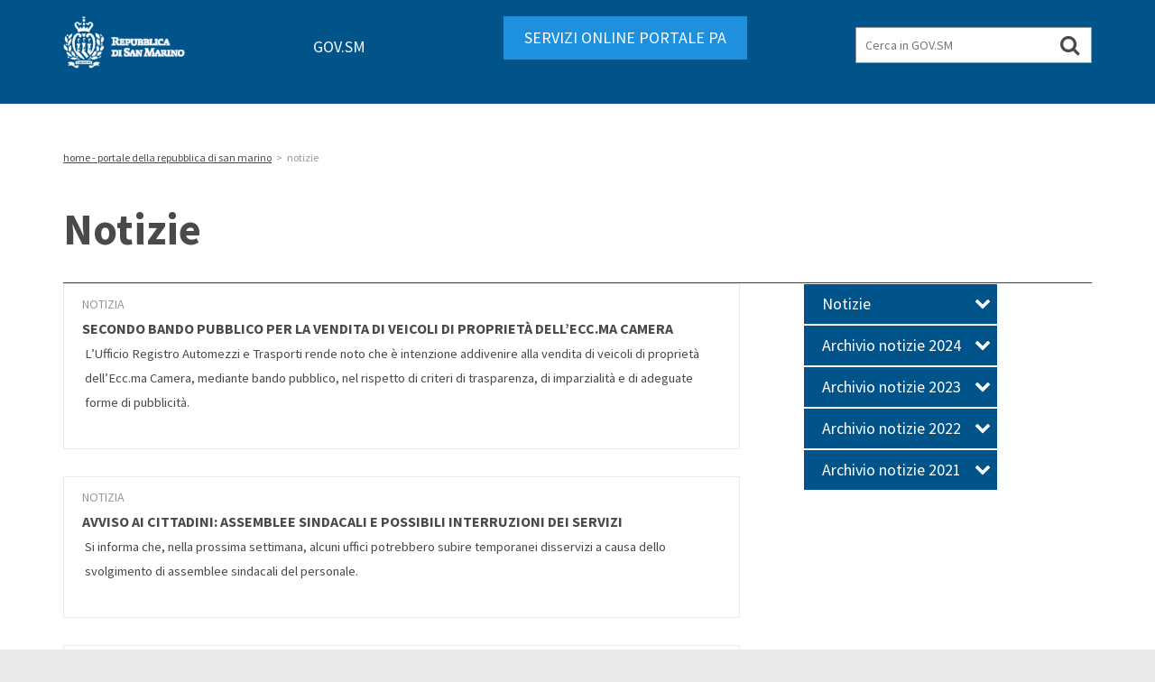

--- FILE ---
content_type: text/html;charset=UTF-8
request_url: https://www.gov.sm/pub2/GovSM/Archivio-notizie.html
body_size: 22739
content:
<!DOCTYPE html>
<html class="no-js" xml:lang="it" lang="it">
  <head>
  





<!-- Title -->
<title>Notizie</title>
<meta charset="utf-8" />
<!-- Metatag -->
<!--[if IE]>
<meta http-equiv="X-UA-Compatible" content="IE=edge"/>
<![endif]-->


<meta name="viewport" content="width=device-width, initial-scale=1" />
<meta name="description" content="" />
<meta http-equiv="X-UA-Compatible" content="IE=edge" />
<meta name="keywords" content="" />

<!-- Open Graph Markup -->
<meta property="og:type" content="website" />
<meta property="og:url" content="http://mag6-pub02.dmz-igw.pa.cis:8080/pub2/GovSM/Archivio-notizie.html"/>
<meta property="og:title" content="Notizie"/>
<meta property="og:site_name" content="Repubblica di San Marino, portale ufficiale"/>
<meta property="og:description" content=""/>
<meta property="og:image" content="http://mag6-pub02.dmz-igw.pa.cis/pub2/.resources/rsm-gov-theme/images/govsm-share.jpg"/>
  <meta property="og:image:width" content="581" />
  <meta property="og:image:height" content="581" />


<!-- Favicon -->
<link rel="shortcut icon" href="/pub2/.resources/rsm-gov-theme/images/favicon.ico" type="image/x-icon"/>
<link rel="icon" href="/pub2/.resources/rsm-gov-theme/images/favicon.ico"/>
<!-- Icone bookmark Apple -->
<link href="/pub2/.resources/rsm-gov-theme/images/apple-touch-icon.png" rel="apple-touch-icon"/>
<link href="/pub2/.resources/rsm-gov-theme/images/apple-touch-icon-76x76.png" rel="apple-touch-icon" sizes="76x76"/>
<link href="/pub2/.resources/rsm-gov-theme/images/apple-touch-icon-120x120.png" rel="apple-touch-icon" sizes="120x120"/>
<link href="/pub2/.resources/rsm-gov-theme/images/apple-touch-icon-152x152.png" rel="apple-touch-icon" sizes="152x152"/>


<!--[if lt IE 9]>
  <script src="https://oss.maxcdn.com/html5shiv/3.7.3/html5shiv.min.js">/**/</script>
  <script src="https://oss.maxcdn.com/respond/1.4.2/respond.min.js">/**/</script>
<![endif]-->

<!-- Style CSS -->
	<link rel="stylesheet" type="text/css" href="/pub2/GovSM/.resources/rsm-gov-theme/css/main.min~2023-03-15-09-41-03-000~cache.css" media="all" />

<!--link rel="stylesheet" href="/pub2/.resources/rsm-govsm/webresources/css/cookiesalert.css"-->  
      <script> 
          function hideTopic(){ if(document.getElementById('articleDetail')) document.getElementById('topic-list').style.display = 'none'; }
      </script>
        <script src="https://code.jquery.com/jquery-1.12.4.min.js"></script>
        <script src="/pub2/GovSM/.resources/rsm-gov-theme/js/lib/bootstrap.min.js"></script>
        <script src="/pub2/GovSM/.resources/rsm-gov-theme/js/bundle.min.js"></script>
        <script src="https://cdnjs.cloudflare.com/ajax/libs/jquery-modal/0.9.1/jquery.modal.min.js"></script>
      <script>window.jQuery || document.write('<script src="/pub2/.resources/rsm-gov-theme/js/lib/jquery-1.12.4.min.js"><\/script>')</script> 
      
  </head>
  <body onload="hideTopic()" class="" itemscope="itemscope" itemtype="http://schema.org/WebPage" data-feedly-mini="yes">
    <div class="wrapper">
      <!-- Header -->
      <header class="header" role="banner">


    
    
    
    
    
    
    
    
    
    
    
    
    
    
    
    
    
    
    
    
    
    
    
    
    
    
    
    
    
    
    
    
    
    
    
    
    
    
    
    
<div class="">
  <div class="container">
    <div class="row">
      <div class="col-xs-5 col-sm-3 col-lg-5">
        <div class="logo" itemtype="http://schema.org/Organization" itemscope="itemscope">
          <a href="/pub2/GovSM/" title="Repubblica di San Marino" class="logo__link" itemprop="url">
            <img src="/pub2/.resources/rsm-gov-theme/images/logo-govsm-white.png" alt="Repubblica di San Marino" class="logo__img" itemprop="image">
            <span class="logo__name visuallyhidden" itemprop="name">Repubblica di San Marino</span>
          </a>
        </div>
        <div class="pager" style="color:#fff;text-align:center">GOV.SM</div>
      </div>
      <div class="col-xs-5 col-sm-4 col-lg-4">
        <div > <!-- class="btn-pa" -->
          <a href="https://www.pa.sm/portalepa" title="SERVIZI ONLINE PORTALE PA" class="cta">SERVIZI ONLINE PORTALE PA</a>
        </div>
      </div>
      <div class="col-xs-2 visible-xs-block">
        <div class="visible-xs-block">
          <a href="javascript:void(0);" title="Mostra ricerca" id="btn-show-form" class="show-form-search">
            <i class="fa fa-search"><span class="visuallyhidden">Mostra ricerca</span></i>
          </a>
        </div>
      </div>
      <div class="col-xs-12 col-sm-5 col-lg-3">

<form action="/pub2/GovSM/search-risultati.html" class="form-search" role="search">
  <fieldset class="form-search__fieldset">
    <legend class="visuallyhidden">Cerca nel sito</legend>
    <div class="form-search__wrapper" role="search">
        <input id="nav-search" type="text" name="queryStr" placeholder="Cerca in GOV.SM" required="required" class="form-search__text">
        
        <button type="submit" title="Cerca in GOV.SM" aria-label="Cerca in GOV.SM" class="form-search__button">
        <i class="fa fa-search"><span class="visuallyhidden">Cerca in GOV.SM</span></i>
        </button>
    </div>
   </fieldset>
</form>


        
      </div>
    </div>
  </div>
</div>      </header>
            
        <div id="main" class="main-wrapper" role="main">

<div id="breadcrumbs" class="breadcrumbs clearing" role="navigation" aria-label="breadcrumb">
  <div class="container">
    <div class="row">
      <div class="col-sm-12">
        <ol class="breadcrumbs__list clearfix" itemtype="http://schema.org/BreadcrumbList" itemscope="itemscope" style="padding:0">
          <li class="breadcrumbs__item" itemtype="http://schema.org/ListItem" itemscope="itemscope" itemprop="itemListElement">
            <div aria-level="1" itemprop="item">
              <a href="/pub2/GovSM/" title="Home" class="breadcrumbs__link" itemprop="url"><span itemprop="name">Home - Portale della Repubblica di San Marino</span></a>&gt;
            </div>
            <meta content="1" itemprop="position">
          </li>          
          <li class="breadcrumbs__item" itemtype="http://schema.org/ListItem" itemscope="itemscope" itemprop="itemListElement">
            <div aria-level="3" itemprop="item">
              <span itemprop="name">Notizie</span>
            </div>
            <meta content="3" itemprop="position">
          </li>
        </ol>
      </div>
    </div>
  </div>
</div><div class="container">
  <div class="row">
    <div class="col-sm-12">
      <div class="page-title">
        <h1>Notizie</h1>
      </div>
    </div>
  </div>
</div>




<div class="container">
  <div class="row">
    <div id="amtrasp_main" class="col-sm-8">
    
    

<div>
    <div class="row" id="lista-news">



            <div class="col-md-12 col-lg-12">
                <article class="news">
                    <!-- oscurate le immagini 15.12.2023 - figure class="text-center">
                        <a href="/pub2/GovSM/Archivio-notizie~SECONDO-BANDO-PUBBLICO-PER-LA-VENDITA-DI-VEICOLI-DI-PROPRIETÀ-DELL’ECC.MA-CAMERA~.html" title="SECONDO BANDO PUBBLICO PER LA VENDITA DI VEICOLI DI PROPRIETÀ DELL’ECC.MA CAMERA">
                            <img src="" alt="SECONDO BANDO PUBBLICO PER LA VENDITA DI VEICOLI DI PROPRIETÀ DELL’ECC.MA CAMERA" class="img-responsive "/> 
                        </a>
                    </figure-->
                    <div class="news__wrapper " style="min-height:150px;">
                            <div class="news__category">Notizia</div>
                    
                            <h2 class="news__title">
                                <a style="text-transform:uppercase" href="/pub2/GovSM/Archivio-notizie/dettaglio_notizia.html?idItem=680a2e78-0bbd-4027-a442-f1267971eb95" title="SECONDO BANDO PUBBLICO PER LA VENDITA DI VEICOLI DI PROPRIETÀ DELL’ECC.MA CAMERA" class="news__link">SECONDO BANDO PUBBLICO PER LA VENDITA DI VEICOLI DI PROPRIETÀ DELL’ECC.MA CAMERA</a>
                                <!--a style="text-transform:uppercase" href="/pub2/GovSM/Archivio-notizie~SECONDO-BANDO-PUBBLICO-PER-LA-VENDITA-DI-VEICOLI-DI-PROPRIETÀ-DELL’ECC.MA-CAMERA~.html" title="SECONDO BANDO PUBBLICO PER LA VENDITA DI VEICOLI DI PROPRIETÀ DELL’ECC.MA CAMERA" class="news__link">SECONDO BANDO PUBBLICO PER LA VENDITA DI VEICOLI DI PROPRIETÀ DELL’ECC.MA CAMERA</a-->
                            </h2>
                        <div style="font-size:11pt; padding:3px"><p>L&rsquo;Ufficio Registro Automezzi e Trasporti rende noto che &egrave; intenzione addivenire alla vendita di veicoli di propriet&agrave; dell&rsquo;Ecc.ma Camera, mediante bando pubblico, nel rispetto di criteri di trasparenza, di imparzialit&agrave; e di adeguate forme di pubblicit&agrave;.</p>
</div>
                    
                    </div>
                </article>
            </div>




            <div class="col-md-12 col-lg-12">
                <article class="news">
                    <!-- oscurate le immagini 15.12.2023 - figure class="text-center">
                        <a href="/pub2/GovSM/Archivio-notizie~Avviso-ai-cittadini--assemblee-sindacali-e-possibili-interruzioni-dei-servizi~.html" title="Avviso ai cittadini: assemblee sindacali e possibili interruzioni dei servizi">
                            <img src="" alt="Avviso ai cittadini: assemblee sindacali e possibili interruzioni dei servizi" class="img-responsive "/> 
                        </a>
                    </figure-->
                    <div class="news__wrapper " style="min-height:150px;">
                            <div class="news__category">Notizia</div>
                    
                            <h2 class="news__title">
                                <a style="text-transform:uppercase" href="/pub2/GovSM/Archivio-notizie/dettaglio_notizia.html?idItem=257067c1-a06f-4abf-8b40-0e446195d540" title="Avviso ai cittadini: assemblee sindacali e possibili interruzioni dei servizi" class="news__link">Avviso ai cittadini: assemblee sindacali e possibili interruzioni dei servizi</a>
                                <!--a style="text-transform:uppercase" href="/pub2/GovSM/Archivio-notizie~Avviso-ai-cittadini--assemblee-sindacali-e-possibili-interruzioni-dei-servizi~.html" title="Avviso ai cittadini: assemblee sindacali e possibili interruzioni dei servizi" class="news__link">Avviso ai cittadini: assemblee sindacali e possibili interruzioni dei servizi</a-->
                            </h2>
                        <div style="font-size:11pt; padding:3px"><p>Si informa che, nella prossima settimana, alcuni uffici potrebbero subire temporanei disservizi a causa dello svolgimento di assemblee sindacali del personale.</p>
</div>
                    
                    </div>
                </article>
            </div>




            <div class="col-md-12 col-lg-12">
                <article class="news">
                    <!-- oscurate le immagini 15.12.2023 - figure class="text-center">
                        <a href="/pub2/GovSM/Archivio-notizie~Emesso-il-bando-per-la-vendita-a-pubblica-asta-di-un-immobile-ISS~.html" title="Emesso il bando per la vendita a pubblica asta di un immobile ISS">
                            <img src="" alt="Emesso il bando per la vendita a pubblica asta di un immobile ISS" class="img-responsive "/> 
                        </a>
                    </figure-->
                    <div class="news__wrapper " style="min-height:150px;">
                            <div class="news__category">Comunicato Stampa</div>
                    
                            <h2 class="news__title">
                                <a style="text-transform:uppercase" href="/pub2/GovSM/Archivio-notizie/dettaglio_notizia.html?idItem=7fa3a902-ff72-44a3-a8b4-b7abfcde3248" title="Emesso il bando per la vendita a pubblica asta di un immobile ISS" class="news__link">Emesso il bando per la vendita a pubblica asta di un immobile ISS</a>
                                <!--a style="text-transform:uppercase" href="/pub2/GovSM/Archivio-notizie~Emesso-il-bando-per-la-vendita-a-pubblica-asta-di-un-immobile-ISS~.html" title="Emesso il bando per la vendita a pubblica asta di un immobile ISS" class="news__link">Emesso il bando per la vendita a pubblica asta di un immobile ISS</a-->
                            </h2>
                        <div style="font-size:11pt; padding:3px"><p style="text-align:justify">L&#39;Istituto per la Sicurezza Sociale (ISS) della Repubblica di San Marino comunica di aver indetto una pubblica asta per la vendita di un bene immobile di propriet&agrave; dell&#39;Ente.</p>
</div>
                    
                    </div>
                </article>
            </div>




            <div class="col-md-12 col-lg-12">
                <article class="news">
                    <!-- oscurate le immagini 15.12.2023 - figure class="text-center">
                        <a href="/pub2/GovSM/Archivio-notizie~Avvio-della-procedura-online-per-le-richieste-di-incentivo-per-mezzo-di-detrazione-d’imposta-per-gli-interventi-di-efficientamento-energetico-degli-edifici~.html" title="Avvio della procedura online per le richieste di incentivo per mezzo di detrazione d’imposta per gli interventi di efficientamento energetico degli edifici">
                            <img src="" alt="Avvio della procedura online per le richieste di incentivo per mezzo di detrazione d’imposta per gli interventi di efficientamento energetico degli edifici" class="img-responsive "/> 
                        </a>
                    </figure-->
                    <div class="news__wrapper " style="min-height:150px;">
                            <div class="news__category">Comunicato Stampa</div>
                    
                            <h2 class="news__title">
                                <a style="text-transform:uppercase" href="/pub2/GovSM/Archivio-notizie/dettaglio_notizia.html?idItem=9e3982a1-2a8c-4ee4-a6bb-55cb944d62be" title="Avvio della procedura online per le richieste di incentivo per mezzo di detrazione d’imposta per gli interventi di efficientamento energetico degli edifici" class="news__link">Avvio della procedura online per le richieste di incentivo per mezzo di detrazione d’imposta per gli interventi di efficientamento energetico degli edifici</a>
                                <!--a style="text-transform:uppercase" href="/pub2/GovSM/Archivio-notizie~Avvio-della-procedura-online-per-le-richieste-di-incentivo-per-mezzo-di-detrazione-d’imposta-per-gli-interventi-di-efficientamento-energetico-degli-edifici~.html" title="Avvio della procedura online per le richieste di incentivo per mezzo di detrazione d’imposta per gli interventi di efficientamento energetico degli edifici" class="news__link">Avvio della procedura online per le richieste di incentivo per mezzo di detrazione d’imposta per gli interventi di efficientamento energetico degli edifici</a-->
                            </h2>
                        <div style="font-size:11pt; padding:3px"><p>La Direzione Generale della Funzione Pubblica (DGFP) comunica che &egrave; attiva la procedura online per la presentazione delle richieste di incentivo per mezzo di detrazione d&rsquo;imposta, previste dall&rsquo;articolo 18 del Decreto Delegato n. 51/2017 e successive modifiche e integrazioni, riguardo gli interventi di efficientamento energetico degli edifici.</p>
</div>
                    
                    </div>
                </article>
            </div>

                </div><div class="row">



            <div class="col-md-12 col-lg-12">
                <article class="news">
                    <!-- oscurate le immagini 15.12.2023 - figure class="text-center">
                        <a href="/pub2/GovSM/Archivio-notizie~Attivazione-del-Corso-di-Formazione-Preventiva-per-l’accesso-ai-rapporti-di-pubblico-impiego-–-Edizione-2025~.html" title="Attivazione del Corso di Formazione Preventiva per l’accesso ai rapporti di pubblico impiego – Edizione 2025">
                            <img src="" alt="Attivazione del Corso di Formazione Preventiva per l’accesso ai rapporti di pubblico impiego – Edizione 2025" class="img-responsive "/> 
                        </a>
                    </figure-->
                    <div class="news__wrapper " style="min-height:150px;">
                            <div class="news__category">Comunicato Stampa</div>
                    
                            <h2 class="news__title">
                                <a style="text-transform:uppercase" href="/pub2/GovSM/Archivio-notizie/dettaglio_notizia.html?idItem=86056d44-1de4-4360-8631-b269f4d4c1d9" title="Attivazione del Corso di Formazione Preventiva per l’accesso ai rapporti di pubblico impiego – Edizione 2025" class="news__link">Attivazione del Corso di Formazione Preventiva per l’accesso ai rapporti di pubblico impiego – Edizione 2025</a>
                                <!--a style="text-transform:uppercase" href="/pub2/GovSM/Archivio-notizie~Attivazione-del-Corso-di-Formazione-Preventiva-per-l’accesso-ai-rapporti-di-pubblico-impiego-–-Edizione-2025~.html" title="Attivazione del Corso di Formazione Preventiva per l’accesso ai rapporti di pubblico impiego – Edizione 2025" class="news__link">Attivazione del Corso di Formazione Preventiva per l’accesso ai rapporti di pubblico impiego – Edizione 2025</a-->
                            </h2>
                        <div style="font-size:11pt; padding:3px"><p>La Direzione Generale della Funzione Pubblica (DGFP) comunica l&rsquo;avvio dell&rsquo;edizione 2025 del Corso di Formazione Preventiva per l&rsquo;accesso ai rapporti di lavoro nel Settore Pubblico Allargato, organizzato dal Centro di Formazione Professionale (CFP).</p>
</div>
                    
                    </div>
                </article>
            </div>




            <div class="col-md-12 col-lg-12">
                <article class="news">
                    <!-- oscurate le immagini 15.12.2023 - figure class="text-center">
                        <a href="/pub2/GovSM/Archivio-notizie~Variazione-dell’orario-dello-sportello-cassa-dell’Ufficio-del-Registro-e-Conservatoria-per-i-mesi-di-luglio-e-agosto~.html" title="Variazione dell’orario dello sportello cassa dell’Ufficio del Registro e Conservatoria per i mesi di luglio e agosto">
                            <img src="" alt="Variazione dell’orario dello sportello cassa dell’Ufficio del Registro e Conservatoria per i mesi di luglio e agosto" class="img-responsive "/> 
                        </a>
                    </figure-->
                    <div class="news__wrapper " style="min-height:150px;">
                            <div class="news__category">Comunicato Stampa</div>
                    
                            <h2 class="news__title">
                                <a style="text-transform:uppercase" href="/pub2/GovSM/Archivio-notizie/dettaglio_notizia.html?idItem=872fd87a-d175-4ead-b9b5-6c9c91121bc6" title="Variazione dell’orario dello sportello cassa dell’Ufficio del Registro e Conservatoria per i mesi di luglio e agosto" class="news__link">Variazione dell’orario dello sportello cassa dell’Ufficio del Registro e Conservatoria per i mesi di luglio e agosto</a>
                                <!--a style="text-transform:uppercase" href="/pub2/GovSM/Archivio-notizie~Variazione-dell’orario-dello-sportello-cassa-dell’Ufficio-del-Registro-e-Conservatoria-per-i-mesi-di-luglio-e-agosto~.html" title="Variazione dell’orario dello sportello cassa dell’Ufficio del Registro e Conservatoria per i mesi di luglio e agosto" class="news__link">Variazione dell’orario dello sportello cassa dell’Ufficio del Registro e Conservatoria per i mesi di luglio e agosto</a-->
                            </h2>
                        <div style="font-size:11pt; padding:3px"><p>Si informa la gentile utenza che, a decorrere da luned&igrave; 7 luglio 2025 e per l&rsquo;intero mese di agosto, lo sportello cassa dell&rsquo;Ufficio Registro e Conservatoria osserver&agrave; il seguente orario di apertura al pubblico: dal luned&igrave; al venerd&igrave;, dalle ore 8:30 alle ore 12:30.</p>
</div>
                    
                    </div>
                </article>
            </div>




            <div class="col-md-12 col-lg-12">
                <article class="news">
                    <!-- oscurate le immagini 15.12.2023 - figure class="text-center">
                        <a href="/pub2/GovSM/Archivio-notizie~Indetto-un-nuovo-bando-pubblico-di-selezione-per-l’ammissione-di-massimo-ulteriori-10-studenti-per-un-lavoro-estivo-nei-musei-e-negli-spazi-culturali-della-Repubblica-di-San-Marino~.html" title="Indetto un nuovo bando pubblico di selezione per l’ammissione di massimo ulteriori 10 studenti per un lavoro estivo nei musei e negli spazi culturali della Repubblica di San Marino">
                            <img src="" alt="Indetto un nuovo bando pubblico di selezione per l’ammissione di massimo ulteriori 10 studenti per un lavoro estivo nei musei e negli spazi culturali della Repubblica di San Marino" class="img-responsive "/> 
                        </a>
                    </figure-->
                    <div class="news__wrapper " style="min-height:150px;">
                            <div class="news__category">Comunicato Stampa</div>
                    
                            <h2 class="news__title">
                                <a style="text-transform:uppercase" href="/pub2/GovSM/Archivio-notizie/dettaglio_notizia.html?idItem=6fe2b627-888f-48e3-9e6b-6da950f95bdd" title="Indetto un nuovo bando pubblico di selezione per l’ammissione di massimo ulteriori 10 studenti per un lavoro estivo nei musei e negli spazi culturali della Repubblica di San Marino" class="news__link">Indetto un nuovo bando pubblico di selezione per l’ammissione di massimo ulteriori 10 studenti per un lavoro estivo nei musei e negli spazi culturali della Repubblica di San Marino</a>
                                <!--a style="text-transform:uppercase" href="/pub2/GovSM/Archivio-notizie~Indetto-un-nuovo-bando-pubblico-di-selezione-per-l’ammissione-di-massimo-ulteriori-10-studenti-per-un-lavoro-estivo-nei-musei-e-negli-spazi-culturali-della-Repubblica-di-San-Marino~.html" title="Indetto un nuovo bando pubblico di selezione per l’ammissione di massimo ulteriori 10 studenti per un lavoro estivo nei musei e negli spazi culturali della Repubblica di San Marino" class="news__link">Indetto un nuovo bando pubblico di selezione per l’ammissione di massimo ulteriori 10 studenti per un lavoro estivo nei musei e negli spazi culturali della Repubblica di San Marino</a-->
                            </h2>
                        <div style="font-size:11pt; padding:3px"><p>La Direzione Generale della Funzione Pubblica (DGFP) comunica l&rsquo;avvenuta pubblicazione di un nuovo bando pubblico di selezione per l&rsquo;ammissione di massimo ulteriori 10 studenti iscritti al primo percorso di studi post diploma, per incarichi lavorativi temporanei presso musei, monumenti e spazi espositivi gestiti dagli Istituti Culturali della Repubblica di San Marino. Il periodo di impiego &egrave; stabilito dal 13 luglio al 6 settembre 2025.</p>
</div>
                    
                    </div>
                </article>
            </div>




            <div class="col-md-12 col-lg-12">
                <article class="news">
                    <!-- oscurate le immagini 15.12.2023 - figure class="text-center">
                        <a href="/pub2/GovSM/Archivio-notizie~Estensione-delle-certificazioni-elettroniche-con-accesso-rafforzato-e-potenziamento-dei-servizi-al-cittadino--avviata-collaborazione-tra-DGFP-e-Poste-SM-per-l’inclusione-digitale~.html" title="Estensione delle certificazioni elettroniche con accesso rafforzato e potenziamento dei servizi al cittadino: avviata collaborazione tra DGFP e Poste SM per l’inclusione digitale">
                            <img src="" alt="Estensione delle certificazioni elettroniche con accesso rafforzato e potenziamento dei servizi al cittadino: avviata collaborazione tra DGFP e Poste SM per l’inclusione digitale" class="img-responsive "/> 
                        </a>
                    </figure-->
                    <div class="news__wrapper " style="min-height:150px;">
                            <div class="news__category">Comunicato Stampa</div>
                    
                            <h2 class="news__title">
                                <a style="text-transform:uppercase" href="/pub2/GovSM/Archivio-notizie/dettaglio_notizia.html?idItem=b4f4b9c5-9295-4550-8664-1ddc224b75ef" title="Estensione delle certificazioni elettroniche con accesso rafforzato e potenziamento dei servizi al cittadino: avviata collaborazione tra DGFP e Poste SM per l’inclusione digitale" class="news__link">Estensione delle certificazioni elettroniche con accesso rafforzato e potenziamento dei servizi al cittadino: avviata collaborazione tra DGFP e Poste SM per l’inclusione digitale</a>
                                <!--a style="text-transform:uppercase" href="/pub2/GovSM/Archivio-notizie~Estensione-delle-certificazioni-elettroniche-con-accesso-rafforzato-e-potenziamento-dei-servizi-al-cittadino--avviata-collaborazione-tra-DGFP-e-Poste-SM-per-l’inclusione-digitale~.html" title="Estensione delle certificazioni elettroniche con accesso rafforzato e potenziamento dei servizi al cittadino: avviata collaborazione tra DGFP e Poste SM per l’inclusione digitale" class="news__link">Estensione delle certificazioni elettroniche con accesso rafforzato e potenziamento dei servizi al cittadino: avviata collaborazione tra DGFP e Poste SM per l’inclusione digitale</a-->
                            </h2>
                        <div style="font-size:11pt; padding:3px"><p>La Direzione Generale della Funzione Pubblica (DGFP) comunica l&rsquo;introduzione di due importanti novit&agrave;: la digitalizzazione di una nuova tipologia di certificazioni pubbliche e l&rsquo;avvio di una collaborazione con Poste San Marino (Poste SM) finalizzata ad offrire un ulteriore supporto agli utenti nell&rsquo;utilizzo dei servizi online dell&rsquo;Amministrazione.&nbsp;</p>
</div>
                    
                    </div>
                </article>
            </div>

                </div><div class="row">



            <div class="col-md-12 col-lg-12">
                <article class="news">
                    <!-- oscurate le immagini 15.12.2023 - figure class="text-center">
                        <a href="/pub2/GovSM/Archivio-notizie~Trasferimento-della-Sezione-Edilizia-Sociale-e-Residenziale~.html" title="Trasferimento della Sezione Edilizia Sociale e Residenziale">
                            <img src="" alt="Trasferimento della Sezione Edilizia Sociale e Residenziale" class="img-responsive "/> 
                        </a>
                    </figure-->
                    <div class="news__wrapper " style="min-height:150px;">
                            <div class="news__category">Annuncio</div>
                    
                            <h2 class="news__title">
                                <a style="text-transform:uppercase" href="/pub2/GovSM/Archivio-notizie/dettaglio_notizia.html?idItem=31bddc88-c4d2-4a79-a555-7fc12d05e889" title="Trasferimento della Sezione Edilizia Sociale e Residenziale" class="news__link">Trasferimento della Sezione Edilizia Sociale e Residenziale</a>
                                <!--a style="text-transform:uppercase" href="/pub2/GovSM/Archivio-notizie~Trasferimento-della-Sezione-Edilizia-Sociale-e-Residenziale~.html" title="Trasferimento della Sezione Edilizia Sociale e Residenziale" class="news__link">Trasferimento della Sezione Edilizia Sociale e Residenziale</a-->
                            </h2>
                        <div style="font-size:11pt; padding:3px"><p>A partire da luned&igrave; 5 maggio 2025, la Sezione Edlizia Sociale e Residenziale si trasferisce al Centro Uffici di Borgo Maggiore.</p>
</div>
                    
                    </div>
                </article>
            </div>




            <div class="col-md-12 col-lg-12">
                <article class="news">
                    <!-- oscurate le immagini 15.12.2023 - figure class="text-center">
                        <a href="/pub2/GovSM/Archivio-notizie~Sospensione-temporanea-dei-servizi-dell’Ufficio-Stato-Civile-per-venerdì-23-maggio-2025~.html" title="Sospensione temporanea dei servizi dell’Ufficio Stato Civile per venerdì 23 maggio 2025">
                            <img src="" alt="Sospensione temporanea dei servizi dell’Ufficio Stato Civile per venerdì 23 maggio 2025" class="img-responsive "/> 
                        </a>
                    </figure-->
                    <div class="news__wrapper " style="min-height:150px;">
                            <div class="news__category">Notizia</div>
                    
                            <h2 class="news__title">
                                <a style="text-transform:uppercase" href="/pub2/GovSM/Archivio-notizie/dettaglio_notizia.html?idItem=fa34f18e-8489-4d10-83db-4b3c95f7dc6f" title="Sospensione temporanea dei servizi dell’Ufficio Stato Civile per venerdì 23 maggio 2025" class="news__link">Sospensione temporanea dei servizi dell’Ufficio Stato Civile per venerdì 23 maggio 2025</a>
                                <!--a style="text-transform:uppercase" href="/pub2/GovSM/Archivio-notizie~Sospensione-temporanea-dei-servizi-dell’Ufficio-Stato-Civile-per-venerdì-23-maggio-2025~.html" title="Sospensione temporanea dei servizi dell’Ufficio Stato Civile per venerdì 23 maggio 2025" class="news__link">Sospensione temporanea dei servizi dell’Ufficio Stato Civile per venerdì 23 maggio 2025</a-->
                            </h2>
                        <div style="font-size:11pt; padding:3px"><p>L&rsquo;Ufficio Stato Civile, per il tramite della DGFP - Comunicazione Interna ed Esterna, informa che a partire dalle ore 10:00 di venerd&igrave; 23 maggio 2025, l&rsquo;attivit&agrave; ordinaria dell&rsquo;Ufficio Stato Civile sar&agrave; interrotta, con la conseguente chiusura al pubblico, sia per i servizi in presenza che telefonici, a causa di un intervento tecnico programmato.</p>
</div>
                    
                    </div>
                </article>
            </div>




            <div class="col-md-12 col-lg-12">
                <article class="news">
                    <!-- oscurate le immagini 15.12.2023 - figure class="text-center">
                        <a href="/pub2/GovSM/Archivio-notizie~Formazione-e-Valorizzazione-del-merito-nell’Amministrazione~.html" title="Formazione e Valorizzazione del merito nell’Amministrazione">
                            <img src="" alt="Formazione e Valorizzazione del merito nell’Amministrazione" class="img-responsive "/> 
                        </a>
                    </figure-->
                    <div class="news__wrapper " style="min-height:150px;">
                            <div class="news__category">Comunicato Stampa</div>
                    
                            <h2 class="news__title">
                                <a style="text-transform:uppercase" href="/pub2/GovSM/Archivio-notizie/dettaglio_notizia.html?idItem=15136487-c12a-44d5-9a71-8d361ad059a0" title="Formazione e Valorizzazione del merito nell’Amministrazione" class="news__link">Formazione e Valorizzazione del merito nell’Amministrazione</a>
                                <!--a style="text-transform:uppercase" href="/pub2/GovSM/Archivio-notizie~Formazione-e-Valorizzazione-del-merito-nell’Amministrazione~.html" title="Formazione e Valorizzazione del merito nell’Amministrazione" class="news__link">Formazione e Valorizzazione del merito nell’Amministrazione</a-->
                            </h2>
                        <div style="font-size:11pt; padding:3px"><p>La Direzione Generale della Funzione Pubblica (DGFP) comunica che nella seduta del 4 aprile 2025 l&rsquo;On.le Congresso di Stato ha adottato il Piano di Formazione Annuale (PFA) e Linee Guida per gli anni 2025 e 2026 relativi all&rsquo;organizzazione della seconda formazione nel Settore Pubblico Allargato elaborati dalla DGFP medesima.</p>
</div>
                    
                    </div>
                </article>
            </div>




            <div class="col-md-12 col-lg-12">
                <article class="news">
                    <!-- oscurate le immagini 15.12.2023 - figure class="text-center">
                        <a href="/pub2/GovSM/Archivio-notizie~Al-via-il-rilascio-delle-certificazioni-elettroniche-nella-Pubblica-Amministrazione~.html" title="Al via il rilascio delle certificazioni elettroniche nella Pubblica Amministrazione">
                            <img src="" alt="Al via il rilascio delle certificazioni elettroniche nella Pubblica Amministrazione" class="img-responsive "/> 
                        </a>
                    </figure-->
                    <div class="news__wrapper " style="min-height:150px;">
                            <div class="news__category">Comunicato Stampa</div>
                    
                            <h2 class="news__title">
                                <a style="text-transform:uppercase" href="/pub2/GovSM/Archivio-notizie/dettaglio_notizia.html?idItem=a49a7e18-73d4-4a49-9953-5fa445023f30" title="Al via il rilascio delle certificazioni elettroniche nella Pubblica Amministrazione" class="news__link">Al via il rilascio delle certificazioni elettroniche nella Pubblica Amministrazione</a>
                                <!--a style="text-transform:uppercase" href="/pub2/GovSM/Archivio-notizie~Al-via-il-rilascio-delle-certificazioni-elettroniche-nella-Pubblica-Amministrazione~.html" title="Al via il rilascio delle certificazioni elettroniche nella Pubblica Amministrazione" class="news__link">Al via il rilascio delle certificazioni elettroniche nella Pubblica Amministrazione</a-->
                            </h2>
                        <div style="font-size:11pt; padding:3px"><p>La Direzione Generale della Funzione Pubblica (DGFP) comunica l&#39;avvio del rilascio delle prime certificazioni elettroniche con pieno valore giuridico e probatorio in conformit&agrave; alle norme del &ldquo;<em>Testo Unico Innovativo delle disposizioni in materia di comunicazione telematica con l&rsquo;Amministrazione e di accesso ai servizi in linea dell&rsquo;Amministrazione</em>&rdquo; introdotte con il Decreto Delegato 21 marzo 2023 n.51 e recentemente aggiornate con il Decreto Delegato 17 febbraio 2025 n.24 ratificato nell&rsquo;ultima sessione del Consiglio Grande e Generale.</p>
</div>
                    
                    </div>
                </article>
            </div>

                </div><div class="row">



            <div class="col-md-12 col-lg-12">
                <article class="news">
                    <!-- oscurate le immagini 15.12.2023 - figure class="text-center">
                        <a href="/pub2/GovSM/Archivio-notizie~Innovazione-al-servizio-del-cliente--nuove-funzionalità-per-la-SMaC-Card~.html" title="Innovazione al servizio del cliente: nuove funzionalità per la SMaC Card">
                            <img src="" alt="Innovazione al servizio del cliente: nuove funzionalità per la SMaC Card" class="img-responsive "/> 
                        </a>
                    </figure-->
                    <div class="news__wrapper " style="min-height:150px;">
                            <div class="news__category">Comunicato Stampa</div>
                    
                            <h2 class="news__title">
                                <a style="text-transform:uppercase" href="/pub2/GovSM/Archivio-notizie/dettaglio_notizia.html?idItem=6e29991e-ebc2-4f4c-888c-abb9397c65be" title="Innovazione al servizio del cliente: nuove funzionalità per la SMaC Card" class="news__link">Innovazione al servizio del cliente: nuove funzionalità per la SMaC Card</a>
                                <!--a style="text-transform:uppercase" href="/pub2/GovSM/Archivio-notizie~Innovazione-al-servizio-del-cliente--nuove-funzionalità-per-la-SMaC-Card~.html" title="Innovazione al servizio del cliente: nuove funzionalità per la SMaC Card" class="news__link">Innovazione al servizio del cliente: nuove funzionalità per la SMaC Card</a-->
                            </h2>
                        <div style="font-size:11pt; padding:3px"><p>San Marino, 19 marzo 2025 - La Segreteria di Stato per le Finanze e il Bilancio, in collaborazione con Poste San Marino S.p.A. e la Direzione Generale della Funzione Pubblica (DGFP), comunicano che, nella giornata di domani, sar&agrave; rilasciato sugli store Android e IOS un aggiornamento dell&rsquo;APP SMaC Card che introdurr&agrave; nuovi servizi per migliorare l&rsquo;accessibilit&agrave; e per ottimizzare l&rsquo;esperienza digitale degli utenti.</p>
</div>
                    
                    </div>
                </article>
            </div>




            <div class="col-md-12 col-lg-12">
                <article class="news">
                    <!-- oscurate le immagini 15.12.2023 - figure class="text-center">
                        <a href="/pub2/GovSM/Archivio-notizie~ENGLISH-SUMMER-CAMP-IN-IRELAND-2025---Selezione-Tutor-Accompagnatore~.html" title="ENGLISH SUMMER CAMP IN IRELAND 2025 - Selezione Tutor Accompagnatore">
                            <img src="" alt="ENGLISH SUMMER CAMP IN IRELAND 2025 - Selezione Tutor Accompagnatore" class="img-responsive "/> 
                        </a>
                    </figure-->
                    <div class="news__wrapper " style="min-height:150px;">
                            <div class="news__category">Notizia</div>
                    
                            <h2 class="news__title">
                                <a style="text-transform:uppercase" href="/pub2/GovSM/Archivio-notizie/dettaglio_notizia.html?idItem=6d5d0c82-2101-4140-b5a5-917bf5a2300c" title="ENGLISH SUMMER CAMP IN IRELAND 2025 - Selezione Tutor Accompagnatore" class="news__link">ENGLISH SUMMER CAMP IN IRELAND 2025 - Selezione Tutor Accompagnatore</a>
                                <!--a style="text-transform:uppercase" href="/pub2/GovSM/Archivio-notizie~ENGLISH-SUMMER-CAMP-IN-IRELAND-2025---Selezione-Tutor-Accompagnatore~.html" title="ENGLISH SUMMER CAMP IN IRELAND 2025 - Selezione Tutor Accompagnatore" class="news__link">ENGLISH SUMMER CAMP IN IRELAND 2025 - Selezione Tutor Accompagnatore</a-->
                            </h2>
                        <div style="font-size:11pt; padding:3px"><p>Il Dipartimento Istruzione seleziona n. 1 Tutor avente il ruolo di accompagnatore del gruppo di ragazzi e ragazze partecipanti al viaggio-studio ENGLISH SUMMER CAMP IN IRELAND 2025.<br />
&nbsp;</p>
</div>
                    
                    </div>
                </article>
            </div>




            <div class="col-md-12 col-lg-12">
                <article class="news">
                    <!-- oscurate le immagini 15.12.2023 - figure class="text-center">
                        <a href="/pub2/GovSM/Archivio-notizie~Salute-sul-lavoro,-inclusione-e-benessere-organizzativo--il-progetto-condotto-nella-PA-di-San-Marino-presentato-come-case-study~.html" title="Salute sul lavoro, inclusione e benessere organizzativo: il progetto condotto nella PA di San Marino presentato come case study">
                            <img src="" alt="Salute sul lavoro, inclusione e benessere organizzativo: il progetto condotto nella PA di San Marino presentato come case study" class="img-responsive "/> 
                        </a>
                    </figure-->
                    <div class="news__wrapper " style="min-height:150px;">
                            <div class="news__category">Comunicato Stampa</div>
                    
                            <h2 class="news__title">
                                <a style="text-transform:uppercase" href="/pub2/GovSM/Archivio-notizie/dettaglio_notizia.html?idItem=fb9cbb5c-6819-42ec-b4a2-53862ef11da4" title="Salute sul lavoro, inclusione e benessere organizzativo: il progetto condotto nella PA di San Marino presentato come case study" class="news__link">Salute sul lavoro, inclusione e benessere organizzativo: il progetto condotto nella PA di San Marino presentato come case study</a>
                                <!--a style="text-transform:uppercase" href="/pub2/GovSM/Archivio-notizie~Salute-sul-lavoro,-inclusione-e-benessere-organizzativo--il-progetto-condotto-nella-PA-di-San-Marino-presentato-come-case-study~.html" title="Salute sul lavoro, inclusione e benessere organizzativo: il progetto condotto nella PA di San Marino presentato come case study" class="news__link">Salute sul lavoro, inclusione e benessere organizzativo: il progetto condotto nella PA di San Marino presentato come case study</a-->
                            </h2>
                        <div style="font-size:11pt; padding:3px"><p>La Direzione Generale della Funzione Pubblica (DGFP) comunica che venerd&igrave; 7 marzo u.s., in occasione del convegno &quot;La salute sul lavoro, oggi. Inclusione, Benessere Organizzativo, partecipazione&rdquo;, tenutosi presso il Dipartimento di Giurisprudenza dell&rsquo;Universit&agrave; degli Studi di Urbino, il Prof. Luciano Angelini ha presentato il progetto di valutazione dello stress lavoro correlato (SLC) avviato nella Pubblica Amministrazione (PA) della Repubblica di San Marino su impulso della DGFP nella primavera dell&rsquo;anno scorso.</p>
</div>
                    
                    </div>
                </article>
            </div>




            <div class="col-md-12 col-lg-12">
                <article class="news">
                    <!-- oscurate le immagini 15.12.2023 - figure class="text-center">
                        <a href="/pub2/GovSM/Archivio-notizie~Bandi-di-Concorso-Internazionale-per-l-assunzione-a-tempo-indeterminato-di-Dirigente-Medico~.html" title="Bandi di Concorso Internazionale per l'assunzione a tempo indeterminato di Dirigente Medico">
                            <img src="" alt="Bandi di Concorso Internazionale per l'assunzione a tempo indeterminato di Dirigente Medico" class="img-responsive "/> 
                        </a>
                    </figure-->
                    <div class="news__wrapper " style="min-height:150px;">
                            <div class="news__category">Notizia</div>
                    
                            <h2 class="news__title">
                                <a style="text-transform:uppercase" href="/pub2/GovSM/Archivio-notizie/dettaglio_notizia.html?idItem=a6a014b4-038c-4322-bc64-64d34c22b9e6" title="Bandi di Concorso Internazionale per l'assunzione a tempo indeterminato di Dirigente Medico" class="news__link">Bandi di Concorso Internazionale per l'assunzione a tempo indeterminato di Dirigente Medico</a>
                                <!--a style="text-transform:uppercase" href="/pub2/GovSM/Archivio-notizie~Bandi-di-Concorso-Internazionale-per-l-assunzione-a-tempo-indeterminato-di-Dirigente-Medico~.html" title="Bandi di Concorso Internazionale per l'assunzione a tempo indeterminato di Dirigente Medico" class="news__link">Bandi di Concorso Internazionale per l'assunzione a tempo indeterminato di Dirigente Medico</a-->
                            </h2>
                        <div style="font-size:11pt; padding:3px"><p>Sono stati pubblicati due nuovi bandi di concorso internazionale per l&#39;assunzione a tempo indeterminato di Dirigente Medico:</p>
</div>
                    
                    </div>
                </article>
            </div>

                </div><div class="row">



            <div class="col-md-12 col-lg-12">
                <article class="news">
                    <!-- oscurate le immagini 15.12.2023 - figure class="text-center">
                        <a href="/pub2/GovSM/Archivio-notizie~AGGIORNAMENTO-MODULISTICA-MUTUO-PRIMA-CASA-~.html" title="AGGIORNAMENTO MODULISTICA MUTUO PRIMA CASA ">
                            <img src="" alt="AGGIORNAMENTO MODULISTICA MUTUO PRIMA CASA " class="img-responsive "/> 
                        </a>
                    </figure-->
                    <div class="news__wrapper " style="min-height:150px;">
                            <div class="news__category">Notizia</div>
                    
                            <h2 class="news__title">
                                <a style="text-transform:uppercase" href="/pub2/GovSM/Archivio-notizie/dettaglio_notizia.html?idItem=d392bd09-7cdf-4e00-b375-d30e44449e4f" title="AGGIORNAMENTO MODULISTICA MUTUO PRIMA CASA " class="news__link">AGGIORNAMENTO MODULISTICA MUTUO PRIMA CASA </a>
                                <!--a style="text-transform:uppercase" href="/pub2/GovSM/Archivio-notizie~AGGIORNAMENTO-MODULISTICA-MUTUO-PRIMA-CASA-~.html" title="AGGIORNAMENTO MODULISTICA MUTUO PRIMA CASA " class="news__link">AGGIORNAMENTO MODULISTICA MUTUO PRIMA CASA </a-->
                            </h2>
                        <div style="font-size:11pt; padding:3px"><p>Si comunica che, a partire dal 1&deg; gennaio, i moduli della Sezione Edilizia Residenziale e Sociale (Mutui Prima Casa) sono stati aggiornati e resi disponibili sul presente sito, nella<strong> <a href="/pub2/GovSM/Modulistica/Modulistica-Edilizia-Sociale-e-Residenziale.html">pagina dedicata</a>.</strong></p>
</div>
                    
                    </div>
                </article>
            </div>




            <div class="col-md-12 col-lg-12">
                <article class="news">
                    <!-- oscurate le immagini 15.12.2023 - figure class="text-center">
                        <a href="/pub2/GovSM/Archivio-notizie~Al-via-il-nuovo-corso-di-formazione-per-Guida-Turistica-e-Accompagnatore-Turistico~.html" title="Al via il nuovo corso di formazione per Guida Turistica e Accompagnatore Turistico">
                            <img src="" alt="Al via il nuovo corso di formazione per Guida Turistica e Accompagnatore Turistico" class="img-responsive "/> 
                        </a>
                    </figure-->
                    <div class="news__wrapper " style="min-height:150px;">
                            <div class="news__category">Comunicato Stampa</div>
                    
                            <h2 class="news__title">
                                <a style="text-transform:uppercase" href="/pub2/GovSM/Archivio-notizie/dettaglio_notizia.html?idItem=63dcc558-cf7d-4667-9c37-37331a0545e5" title="Al via il nuovo corso di formazione per Guida Turistica e Accompagnatore Turistico" class="news__link">Al via il nuovo corso di formazione per Guida Turistica e Accompagnatore Turistico</a>
                                <!--a style="text-transform:uppercase" href="/pub2/GovSM/Archivio-notizie~Al-via-il-nuovo-corso-di-formazione-per-Guida-Turistica-e-Accompagnatore-Turistico~.html" title="Al via il nuovo corso di formazione per Guida Turistica e Accompagnatore Turistico" class="news__link">Al via il nuovo corso di formazione per Guida Turistica e Accompagnatore Turistico</a-->
                            </h2>
                        <div style="font-size:11pt; padding:3px"><p>L&rsquo;Ufficio del Turismo annuncia l&rsquo;avvio del corso di formazione organizzato in collaborazione con il Centro di Formazione Professionale.</p>
</div>
                    
                    </div>
                </article>
            </div>




            <div class="col-md-12 col-lg-12">
                <article class="news">
                    <!-- oscurate le immagini 15.12.2023 - figure class="text-center">
                        <a href="/pub2/GovSM/Archivio-notizie~IL-CONSIGLIO-DIRETTIVO-ESPRIME-SODDISFAZIONE-PER-I-RECENTI-INTERVENTI-RELATIVI-ALLA-DIRIGENZA-PUBBLICA~.html" title="IL CONSIGLIO DIRETTIVO ESPRIME SODDISFAZIONE PER I RECENTI INTERVENTI RELATIVI ALLA DIRIGENZA PUBBLICA">
                            <img src="" alt="IL CONSIGLIO DIRETTIVO ESPRIME SODDISFAZIONE PER I RECENTI INTERVENTI RELATIVI ALLA DIRIGENZA PUBBLICA" class="img-responsive "/> 
                        </a>
                    </figure-->
                    <div class="news__wrapper " style="min-height:150px;">
                            <div class="news__category">Comunicato Stampa</div>
                    
                            <h2 class="news__title">
                                <a style="text-transform:uppercase" href="/pub2/GovSM/Archivio-notizie/dettaglio_notizia.html?idItem=a1c1e1e4-bebf-4d67-9d09-9c150a86a7e2" title="IL CONSIGLIO DIRETTIVO ESPRIME SODDISFAZIONE PER I RECENTI INTERVENTI RELATIVI ALLA DIRIGENZA PUBBLICA" class="news__link">IL CONSIGLIO DIRETTIVO ESPRIME SODDISFAZIONE PER I RECENTI INTERVENTI RELATIVI ALLA DIRIGENZA PUBBLICA</a>
                                <!--a style="text-transform:uppercase" href="/pub2/GovSM/Archivio-notizie~IL-CONSIGLIO-DIRETTIVO-ESPRIME-SODDISFAZIONE-PER-I-RECENTI-INTERVENTI-RELATIVI-ALLA-DIRIGENZA-PUBBLICA~.html" title="IL CONSIGLIO DIRETTIVO ESPRIME SODDISFAZIONE PER I RECENTI INTERVENTI RELATIVI ALLA DIRIGENZA PUBBLICA" class="news__link">IL CONSIGLIO DIRETTIVO ESPRIME SODDISFAZIONE PER I RECENTI INTERVENTI RELATIVI ALLA DIRIGENZA PUBBLICA</a-->
                            </h2>
                        <div style="font-size:11pt; padding:3px"><p>In data 23 gennaio u.s., si &egrave; riunito il Consiglio Direttivo della Sezione Nazionale della Repubblica di San Marino dell&rsquo;Istituto Internazionale delle Scienze Amministrative (IISA) per la programmazione delle attivit&agrave; del corrente anno e per l&rsquo;esame dei recenti interventi normativi ed organizzativi promossi dal Governo in materia di dirigenza pubblica.&nbsp;</p>
</div>
                    
                    </div>
                </article>
            </div>




            <div class="col-md-12 col-lg-12">
                <article class="news">
                    <!-- oscurate le immagini 15.12.2023 - figure class="text-center">
                        <a href="/pub2/GovSM/Archivio-notizie~Attivazione-di-nuovi-Punti-di-Facilitazione-Digitale.-Siglato-l-Accordo-di-collaborazione-con-l-Associazione-Vo.Ci.-nei-Castelli.~.html" title="Attivazione di nuovi Punti di Facilitazione Digitale. Siglato l'Accordo di collaborazione con l'Associazione Vo.Ci. nei Castelli.">
                            <img src="" alt="Attivazione di nuovi Punti di Facilitazione Digitale. Siglato l'Accordo di collaborazione con l'Associazione Vo.Ci. nei Castelli." class="img-responsive "/> 
                        </a>
                    </figure-->
                    <div class="news__wrapper " style="min-height:150px;">
                            <div class="news__category">Comunicato Stampa</div>
                    
                            <h2 class="news__title">
                                <a style="text-transform:uppercase" href="/pub2/GovSM/Archivio-notizie/dettaglio_notizia.html?idItem=494a7b98-9c0f-498d-8839-5ed952b82951" title="Attivazione di nuovi Punti di Facilitazione Digitale. Siglato l'Accordo di collaborazione con l'Associazione Vo.Ci. nei Castelli." class="news__link">Attivazione di nuovi Punti di Facilitazione Digitale. Siglato l'Accordo di collaborazione con l'Associazione Vo.Ci. nei Castelli.</a>
                                <!--a style="text-transform:uppercase" href="/pub2/GovSM/Archivio-notizie~Attivazione-di-nuovi-Punti-di-Facilitazione-Digitale.-Siglato-l-Accordo-di-collaborazione-con-l-Associazione-Vo.Ci.-nei-Castelli.~.html" title="Attivazione di nuovi Punti di Facilitazione Digitale. Siglato l'Accordo di collaborazione con l'Associazione Vo.Ci. nei Castelli." class="news__link">Attivazione di nuovi Punti di Facilitazione Digitale. Siglato l'Accordo di collaborazione con l'Associazione Vo.Ci. nei Castelli.</a-->
                            </h2>
                        <div style="font-size:11pt; padding:3px"><p>La Direzione Generale della Funzione Pubblica (DGFP) comunica di avere stipulato l&rsquo;Accordo di Collaborazione con l&rsquo;Associazione Sociale e Culturale di Volontari Civici nei Castelli (Associazione Vo.Ci. nei Castelli) finalizzato all&rsquo;attivazione di nuovi &ldquo;Punti di facilitazione digitale&rdquo;, per potenziare il servizio gratuito a supporto dei cittadini e residenti nell&rsquo;utilizzo dei servizi on-line dell&rsquo;Amministrazione.</p>
</div>
                    
                    </div>
                </article>
            </div>

                </div><div class="row">



            <div class="col-md-12 col-lg-12">
                <article class="news">
                    <!-- oscurate le immagini 15.12.2023 - figure class="text-center">
                        <a href="/pub2/GovSM/Archivio-notizie~Bando-di-Concorso-Internazionale-per-l-assunzione-a-tempo-indeterminato-di-Dirigente-Medico-presso-l-UOC-Medicina-Interna~.html" title="Bando di Concorso Internazionale per l'assunzione a tempo indeterminato di Dirigente Medico presso l'UOC Medicina Interna">
                            <img src="" alt="Bando di Concorso Internazionale per l'assunzione a tempo indeterminato di Dirigente Medico presso l'UOC Medicina Interna" class="img-responsive "/> 
                        </a>
                    </figure-->
                    <div class="news__wrapper " style="min-height:150px;">
                            <div class="news__category">Notizia</div>
                    
                            <h2 class="news__title">
                                <a style="text-transform:uppercase" href="/pub2/GovSM/Archivio-notizie/dettaglio_notizia.html?idItem=eb165b13-d40a-405e-ae96-44c8b6bd14e5" title="Bando di Concorso Internazionale per l'assunzione a tempo indeterminato di Dirigente Medico presso l'UOC Medicina Interna" class="news__link">Bando di Concorso Internazionale per l'assunzione a tempo indeterminato di Dirigente Medico presso l'UOC Medicina Interna</a>
                                <!--a style="text-transform:uppercase" href="/pub2/GovSM/Archivio-notizie~Bando-di-Concorso-Internazionale-per-l-assunzione-a-tempo-indeterminato-di-Dirigente-Medico-presso-l-UOC-Medicina-Interna~.html" title="Bando di Concorso Internazionale per l'assunzione a tempo indeterminato di Dirigente Medico presso l'UOC Medicina Interna" class="news__link">Bando di Concorso Internazionale per l'assunzione a tempo indeterminato di Dirigente Medico presso l'UOC Medicina Interna</a-->
                            </h2>
                        <div style="font-size:11pt; padding:3px"><p>&Egrave; stato pubblicato un nuovo bando di concorso internazionale per l&#39;assunzione a tempo indeterminato di Dirigente Medico presso l&#39;UOC Medicina Interna del Dipartimento Ospedaliero dell&#39;Istituto per la Sicurezza Sociale (ISS).</p>
</div>
                    
                    </div>
                </article>
            </div>




            <div class="col-md-12 col-lg-12">
                <article class="news">
                    <!-- oscurate le immagini 15.12.2023 - figure class="text-center">
                        <a href="/pub2/GovSM/Archivio-notizie~Studenti-e-dipendenti-dell’Università-di-San-Marino-a-scuola-di-sicurezza-grazie-ai-corsi-della-Protezione-Civile~.html" title="Studenti e dipendenti dell’Università di San Marino a scuola di sicurezza grazie ai corsi della Protezione Civile">
                            <img src="" alt="Studenti e dipendenti dell’Università di San Marino a scuola di sicurezza grazie ai corsi della Protezione Civile" class="img-responsive "/> 
                        </a>
                    </figure-->
                    <div class="news__wrapper " style="min-height:150px;">
                            <div class="news__category">Comunicato Stampa</div>
                    
                            <h2 class="news__title">
                                <a style="text-transform:uppercase" href="/pub2/GovSM/Archivio-notizie/dettaglio_notizia.html?idItem=da3b2f7e-537c-40f5-874b-2ef52494113b" title="Studenti e dipendenti dell’Università di San Marino a scuola di sicurezza grazie ai corsi della Protezione Civile" class="news__link">Studenti e dipendenti dell’Università di San Marino a scuola di sicurezza grazie ai corsi della Protezione Civile</a>
                                <!--a style="text-transform:uppercase" href="/pub2/GovSM/Archivio-notizie~Studenti-e-dipendenti-dell’Università-di-San-Marino-a-scuola-di-sicurezza-grazie-ai-corsi-della-Protezione-Civile~.html" title="Studenti e dipendenti dell’Università di San Marino a scuola di sicurezza grazie ai corsi della Protezione Civile" class="news__link">Studenti e dipendenti dell’Università di San Marino a scuola di sicurezza grazie ai corsi della Protezione Civile</a-->
                            </h2>
                        <div style="font-size:11pt; padding:3px"><p>Firmato oggi un protocollo attraverso il quale verranno inoltre monitorate le sedi dell&rsquo;Ateneo</p>
</div>
                    
                    </div>
                </article>
            </div>




            <div class="col-md-12 col-lg-12">
                <article class="news">
                    <!-- oscurate le immagini 15.12.2023 - figure class="text-center">
                        <a href="/pub2/GovSM/Archivio-notizie~Bandi-di-Concorso-Internazionale-per-l-assunzione-a-tempo-indeterminato-di-tre-figure-mediche-presso-il-Dipartimento-Ospedaliero-dell-I.S.S.~.html" title="Bandi di Concorso Internazionale per l'assunzione a tempo indeterminato di tre figure mediche presso il Dipartimento Ospedaliero dell'I.S.S.">
                            <img src="" alt="Bandi di Concorso Internazionale per l'assunzione a tempo indeterminato di tre figure mediche presso il Dipartimento Ospedaliero dell'I.S.S." class="img-responsive "/> 
                        </a>
                    </figure-->
                    <div class="news__wrapper " style="min-height:150px;">
                            <div class="news__category">Notizia</div>
                    
                            <h2 class="news__title">
                                <a style="text-transform:uppercase" href="/pub2/GovSM/Archivio-notizie/dettaglio_notizia.html?idItem=8008c9d3-f65c-4c17-947c-707ca5a92b79" title="Bandi di Concorso Internazionale per l'assunzione a tempo indeterminato di tre figure mediche presso il Dipartimento Ospedaliero dell'I.S.S." class="news__link">Bandi di Concorso Internazionale per l'assunzione a tempo indeterminato di tre figure mediche presso il Dipartimento Ospedaliero dell'I.S.S.</a>
                                <!--a style="text-transform:uppercase" href="/pub2/GovSM/Archivio-notizie~Bandi-di-Concorso-Internazionale-per-l-assunzione-a-tempo-indeterminato-di-tre-figure-mediche-presso-il-Dipartimento-Ospedaliero-dell-I.S.S.~.html" title="Bandi di Concorso Internazionale per l'assunzione a tempo indeterminato di tre figure mediche presso il Dipartimento Ospedaliero dell'I.S.S." class="news__link">Bandi di Concorso Internazionale per l'assunzione a tempo indeterminato di tre figure mediche presso il Dipartimento Ospedaliero dell'I.S.S.</a-->
                            </h2>
                        <div style="font-size:11pt; padding:3px"><p>Sono stati pubblicati tre nuovi bandi di concorso internazionale per l&#39;assunzione a tempo indeterminato di PDR Dirigente Medico (DIRMED)&nbsp;</p>
</div>
                    
                    </div>
                </article>
            </div>


    </div>
    
</div>


<script src="/pub2/GovSM/.resources/rsm-govsm/webresources/js/moment_locales.min.js"></script>


<div>
    <div class="row" id="lista-news">



            <div class="col-md-12 col-lg-12">
                <article class="news">
                    <!-- oscurate le immagini 15.12.2023 - figure class="text-center">
                        <a href="/pub2/GovSM/Archivio-notizie~Formazione-e-aggiornamento-sulla-legislazione-in-materia-di-prevenzione-incendi-per-le-Associazioni-di-Categoria--primo-incontro-dedicato-agli-associati-ANIS~.html" title="Formazione e aggiornamento sulla legislazione in materia di prevenzione incendi per le Associazioni di Categoria: primo incontro dedicato agli associati ANIS">
                            <img src="" alt="Formazione e aggiornamento sulla legislazione in materia di prevenzione incendi per le Associazioni di Categoria: primo incontro dedicato agli associati ANIS" class="img-responsive "/> 
                        </a>
                    </figure-->
                    <div class="news__wrapper " style="min-height:150px;">
                            <div class="news__category">Comunicato Stampa</div>
                    
                            <h2 class="news__title">
                                <a style="text-transform:uppercase" href="/pub2/GovSM/Archivio-notizie/dettaglio_notizia.html?idItem=8276855d-1d48-4020-905f-d053b6f2a5df" title="Formazione e aggiornamento sulla legislazione in materia di prevenzione incendi per le Associazioni di Categoria: primo incontro dedicato agli associati ANIS" class="news__link">Formazione e aggiornamento sulla legislazione in materia di prevenzione incendi per le Associazioni di Categoria: primo incontro dedicato agli associati ANIS</a>
                                <!--a style="text-transform:uppercase" href="/pub2/GovSM/Archivio-notizie~Formazione-e-aggiornamento-sulla-legislazione-in-materia-di-prevenzione-incendi-per-le-Associazioni-di-Categoria--primo-incontro-dedicato-agli-associati-ANIS~.html" title="Formazione e aggiornamento sulla legislazione in materia di prevenzione incendi per le Associazioni di Categoria: primo incontro dedicato agli associati ANIS" class="news__link">Formazione e aggiornamento sulla legislazione in materia di prevenzione incendi per le Associazioni di Categoria: primo incontro dedicato agli associati ANIS</a-->
                            </h2>
                        <div style="font-size:11pt; padding:3px"><p>Si &egrave; svolto mercoled&igrave; 9 ottobre u.s., un incontro di formazione e approfondimento, organizzato dal Servizio Protezione Civile della Repubblica di San Marino, in collaborazione con l&#39;Associazione Nazionale Industria San Marino (ANIS), volto a fornire un quadro dettagliato sulla Legge 2 maggio 2023 n. 75 relativa alla prevenzione incendi e alle successive disposizioni attuative contenute nel Decreto Delegato 3 novembre 2023 n. 158.</p>
</div>
                    
                    </div>
                </article>
            </div>




            <div class="col-md-12 col-lg-12">
                <article class="news">
                    <!-- oscurate le immagini 15.12.2023 - figure class="text-center">
                        <a href="/pub2/GovSM/Archivio-notizie~Corsi-Serali-di-Lingua-per-tutti-~.html" title="Corsi Serali di Lingua per tutti ">
                            <img src="" alt="Corsi Serali di Lingua per tutti " class="img-responsive "/> 
                        </a>
                    </figure-->
                    <div class="news__wrapper " style="min-height:150px;">
                            <div class="news__category">Notizia</div>
                    
                            <h2 class="news__title">
                                <a style="text-transform:uppercase" href="/pub2/GovSM/Archivio-notizie/dettaglio_notizia.html?idItem=8412f8a0-14dd-4736-bf7d-2738055f2bdb" title="Corsi Serali di Lingua per tutti " class="news__link">Corsi Serali di Lingua per tutti </a>
                                <!--a style="text-transform:uppercase" href="/pub2/GovSM/Archivio-notizie~Corsi-Serali-di-Lingua-per-tutti-~.html" title="Corsi Serali di Lingua per tutti " class="news__link">Corsi Serali di Lingua per tutti </a-->
                            </h2>
                        <div style="font-size:11pt; padding:3px"><p>Dal 3 ottobre 2024 sono aperte le iscrizioni ai <em>Corsi Serali di Lingua per Tutti&nbsp;</em>2024-25.</p>
</div>
                    
                    </div>
                </article>
            </div>




            <div class="col-md-12 col-lg-12">
                <article class="news">
                    <!-- oscurate le immagini 15.12.2023 - figure class="text-center">
                        <a href="/pub2/GovSM/Archivio-notizie~Siglato-l-Accordo-con-le-Organizzazioni-Sindacali-per-la-nomina-dei-Rappresentanti-dei-Lavoratori-per-la-Sicurezza-nel-Settore-Pubblico-Allargato~.html" title="Siglato l'Accordo con le Organizzazioni Sindacali per la nomina dei Rappresentanti dei Lavoratori per la Sicurezza nel Settore Pubblico Allargato">
                            <img src="" alt="Siglato l'Accordo con le Organizzazioni Sindacali per la nomina dei Rappresentanti dei Lavoratori per la Sicurezza nel Settore Pubblico Allargato" class="img-responsive "/> 
                        </a>
                    </figure-->
                    <div class="news__wrapper " style="min-height:150px;">
                            <div class="news__category">Comunicato Stampa</div>
                    
                            <h2 class="news__title">
                                <a style="text-transform:uppercase" href="/pub2/GovSM/Archivio-notizie/dettaglio_notizia.html?idItem=a73eda51-5f2d-466e-8452-ace78c014f17" title="Siglato l'Accordo con le Organizzazioni Sindacali per la nomina dei Rappresentanti dei Lavoratori per la Sicurezza nel Settore Pubblico Allargato" class="news__link">Siglato l'Accordo con le Organizzazioni Sindacali per la nomina dei Rappresentanti dei Lavoratori per la Sicurezza nel Settore Pubblico Allargato</a>
                                <!--a style="text-transform:uppercase" href="/pub2/GovSM/Archivio-notizie~Siglato-l-Accordo-con-le-Organizzazioni-Sindacali-per-la-nomina-dei-Rappresentanti-dei-Lavoratori-per-la-Sicurezza-nel-Settore-Pubblico-Allargato~.html" title="Siglato l'Accordo con le Organizzazioni Sindacali per la nomina dei Rappresentanti dei Lavoratori per la Sicurezza nel Settore Pubblico Allargato" class="news__link">Siglato l'Accordo con le Organizzazioni Sindacali per la nomina dei Rappresentanti dei Lavoratori per la Sicurezza nel Settore Pubblico Allargato</a-->
                            </h2>
                        <div style="font-size:11pt; padding:3px"><p>Si comunica che in data odierna &egrave; stato sottoscritto l&#39;Accordo tra le Organizzazioni Sindacali e la Direzione Generale della Funzione Pubblica per la definizione delle procedure di nomina dei Rappresentanti dei Lavoratori per la Sicurezza (RLS) nell&rsquo;Amministrazione, in conformit&agrave; a quanto previsto dalla Legge 18 febbraio 1998 n. 31.</p>
</div>
                    
                    </div>
                </article>
            </div>




            <div class="col-md-12 col-lg-12">
                <article class="news">
                    <!-- oscurate le immagini 15.12.2023 - figure class="text-center">
                        <a href="/pub2/GovSM/Archivio-notizie~Pubblicato-il-Programma-Volontari-per-il-Padiglione-di-San-Marino-a-Expo-2025-Osaka~.html" title="Pubblicato il Programma Volontari per il Padiglione di San Marino a Expo 2025 Osaka">
                            <img src="" alt="Pubblicato il Programma Volontari per il Padiglione di San Marino a Expo 2025 Osaka" class="img-responsive "/> 
                        </a>
                    </figure-->
                    <div class="news__wrapper " style="min-height:150px;">
                            <div class="news__category">Comunicato Stampa</div>
                    
                            <h2 class="news__title">
                                <a style="text-transform:uppercase" href="/pub2/GovSM/Archivio-notizie/dettaglio_notizia.html?idItem=4933d4f3-581b-497b-8ec5-120d8ebdaed7" title="Pubblicato il Programma Volontari per il Padiglione di San Marino a Expo 2025 Osaka" class="news__link">Pubblicato il Programma Volontari per il Padiglione di San Marino a Expo 2025 Osaka</a>
                                <!--a style="text-transform:uppercase" href="/pub2/GovSM/Archivio-notizie~Pubblicato-il-Programma-Volontari-per-il-Padiglione-di-San-Marino-a-Expo-2025-Osaka~.html" title="Pubblicato il Programma Volontari per il Padiglione di San Marino a Expo 2025 Osaka" class="news__link">Pubblicato il Programma Volontari per il Padiglione di San Marino a Expo 2025 Osaka</a-->
                            </h2>
                        <div style="font-size:11pt; padding:3px"><p>&Egrave; stato pubblicato questo pomeriggio dal Commissariato Generale del Governo sammarinese per la partecipazione all&rsquo;Esposizione Universale di Osaka 2025, il Programma &lsquo;Volontari Padiglione di San Marino Expo 2025 Osaka.</p>
</div>
                    
                    </div>
                </article>
            </div>

                </div><div class="row">



            <div class="col-md-12 col-lg-12">
                <article class="news">
                    <!-- oscurate le immagini 15.12.2023 - figure class="text-center">
                        <a href="/pub2/GovSM/Archivio-notizie~Ordinanza-SPC-n.16-2024-~.html" title="Ordinanza SPC n.16-2024 ">
                            <img src="/pub2/dam/jcr:7ffd46de-ae61-464e-b8b7-1e9c0755b40f/LOGO_SPC.png" alt="Ordinanza SPC n.16-2024 " class="img-responsive "/> 
                        </a>
                    </figure-->
                    <div class="news__wrapper " style="min-height:150px;">
                            <div class="news__category">Notizia</div>
                    
                            <h2 class="news__title">
                                <a style="text-transform:uppercase" href="/pub2/GovSM/Archivio-notizie/dettaglio_notizia.html?idItem=17be0728-4466-43c3-b6d6-5b670ca8b030" title="Ordinanza SPC n.16-2024 " class="news__link">Ordinanza SPC n.16-2024 </a>
                                <!--a style="text-transform:uppercase" href="/pub2/GovSM/Archivio-notizie~Ordinanza-SPC-n.16-2024-~.html" title="Ordinanza SPC n.16-2024 " class="news__link">Ordinanza SPC n.16-2024 </a-->
                            </h2>
                        <div style="font-size:11pt; padding:3px"><p>Leggi il testo dell&#39;<strong>Ordinanza del Servizio Protezione Civile <u><a href="/pub2/GovSM/protezionecivile/Ordinanze.html">Ordinanza SPC n. 16-2024</a></u></strong></p>
</div>
                    
                    </div>
                </article>
            </div>




            <div class="col-md-12 col-lg-12">
                <article class="news">
                    <!-- oscurate le immagini 15.12.2023 - figure class="text-center">
                        <a href="/pub2/GovSM/Archivio-notizie~Nuovo-servizio-online-Esattoria-su-Portale-PA~.html" title="Nuovo servizio online Esattoria su Portale PA">
                            <img src="" alt="Nuovo servizio online Esattoria su Portale PA" class="img-responsive "/> 
                        </a>
                    </figure-->
                    <div class="news__wrapper " style="min-height:150px;">
                            <div class="news__category">Notizia</div>
                    
                            <h2 class="news__title">
                                <a style="text-transform:uppercase" href="/pub2/GovSM/Archivio-notizie/dettaglio_notizia.html?idItem=201fa725-44ac-4491-8df7-4e939a426f6b" title="Nuovo servizio online Esattoria su Portale PA" class="news__link">Nuovo servizio online Esattoria su Portale PA</a>
                                <!--a style="text-transform:uppercase" href="/pub2/GovSM/Archivio-notizie~Nuovo-servizio-online-Esattoria-su-Portale-PA~.html" title="Nuovo servizio online Esattoria su Portale PA" class="news__link">Nuovo servizio online Esattoria su Portale PA</a-->
                            </h2>
                        <div style="font-size:11pt; padding:3px"><p>Si informa che &egrave; attivo sul Portale dei Servizi online della PA, accessibile da&nbsp;<a href="http://www.gov.sm">www.gov.sm</a>,&nbsp; il nuovo servizio&nbsp;&ldquo;ESATTORIA&rdquo; di BCSM.</p>
</div>
                    
                    </div>
                </article>
            </div>




            <div class="col-md-12 col-lg-12">
                <article class="news">
                    <!-- oscurate le immagini 15.12.2023 - figure class="text-center">
                        <a href="/pub2/GovSM/Archivio-notizie~Nuovo-Bando-di-Concorso-per-TECNOLOGO-UNIVERSITARIO-~.html" title="Nuovo Bando di Concorso per TECNOLOGO UNIVERSITARIO ">
                            <img src="" alt="Nuovo Bando di Concorso per TECNOLOGO UNIVERSITARIO " class="img-responsive "/> 
                        </a>
                    </figure-->
                    <div class="news__wrapper " style="min-height:150px;">
                            <div class="news__category">Notizia</div>
                    
                            <h2 class="news__title">
                                <a style="text-transform:uppercase" href="/pub2/GovSM/Archivio-notizie/dettaglio_notizia.html?idItem=dbeaaa7c-e559-469c-9226-46052b9dfd24" title="Nuovo Bando di Concorso per TECNOLOGO UNIVERSITARIO " class="news__link">Nuovo Bando di Concorso per TECNOLOGO UNIVERSITARIO </a>
                                <!--a style="text-transform:uppercase" href="/pub2/GovSM/Archivio-notizie~Nuovo-Bando-di-Concorso-per-TECNOLOGO-UNIVERSITARIO-~.html" title="Nuovo Bando di Concorso per TECNOLOGO UNIVERSITARIO " class="news__link">Nuovo Bando di Concorso per TECNOLOGO UNIVERSITARIO </a-->
                            </h2>
                        <div style="font-size:11pt; padding:3px"><p>Si comunica la pubblicazione di un nuovo bando di concorso per la copertura di&nbsp; n.3 profili di ruolo (PDR) di Tecnologo Universitario (TECUNI) di cui 2 con assegnazione presso il Dipartimento Scienze Umane e 1 con assegnazione presso il Dipartimento di Economia, Scienze, Ingegneria e Design dell&rsquo;Universit&agrave; degli Studi della Repubblica di San Marino.</p>
</div>
                    
                    </div>
                </article>
            </div>




            <div class="col-md-12 col-lg-12">
                <article class="news">
                    <!-- oscurate le immagini 15.12.2023 - figure class="text-center">
                        <a href="/pub2/GovSM/Archivio-notizie~Concluso-il-corso-di-formazione-e-aggiornamento-professionale--per-Dirigenti-e-funzionari-apicali-dell’Amministrazione~.html" title="Concluso il corso di formazione e aggiornamento professionale  per Dirigenti e funzionari apicali dell’Amministrazione">
                            <img src="" alt="Concluso il corso di formazione e aggiornamento professionale  per Dirigenti e funzionari apicali dell’Amministrazione" class="img-responsive "/> 
                        </a>
                    </figure-->
                    <div class="news__wrapper " style="min-height:150px;">
                            <div class="news__category">Comunicato Stampa</div>
                    
                            <h2 class="news__title">
                                <a style="text-transform:uppercase" href="/pub2/GovSM/Archivio-notizie/dettaglio_notizia.html?idItem=7b5a5769-09c8-4050-a6e2-2e6614b6b301" title="Concluso il corso di formazione e aggiornamento professionale  per Dirigenti e funzionari apicali dell’Amministrazione" class="news__link">Concluso il corso di formazione e aggiornamento professionale  per Dirigenti e funzionari apicali dell’Amministrazione</a>
                                <!--a style="text-transform:uppercase" href="/pub2/GovSM/Archivio-notizie~Concluso-il-corso-di-formazione-e-aggiornamento-professionale--per-Dirigenti-e-funzionari-apicali-dell’Amministrazione~.html" title="Concluso il corso di formazione e aggiornamento professionale  per Dirigenti e funzionari apicali dell’Amministrazione" class="news__link">Concluso il corso di formazione e aggiornamento professionale  per Dirigenti e funzionari apicali dell’Amministrazione</a-->
                            </h2>
                        <div style="font-size:11pt; padding:3px"><p>Si &egrave; concluso luned&igrave; scorso il corso di formazione e aggiornamento dedicato alla classe dirigente ed ai funzionari apicali dell&rsquo;Amministrazione sammarinese, tenutosi nei mesi di maggio e giugno.</p>
</div>
                    
                    </div>
                </article>
            </div>

                </div><div class="row">



            <div class="col-md-12 col-lg-12">
                <article class="news">
                    <!-- oscurate le immagini 15.12.2023 - figure class="text-center">
                        <a href="/pub2/GovSM/Archivio-notizie~Avviso-di-servizio--cambio-sede-Authority-per-l-Autorizzazione,-l-Accreditamento-e-la-Qualità-dei-Servizi-Sanitari,-Socio-Sanitari-e-Socio-Educativi~.html" title="Avviso di servizio: cambio sede Authority per l'Autorizzazione, l'Accreditamento e la Qualità dei Servizi Sanitari, Socio-Sanitari e Socio-Educativi">
                            <img src="" alt="Avviso di servizio: cambio sede Authority per l'Autorizzazione, l'Accreditamento e la Qualità dei Servizi Sanitari, Socio-Sanitari e Socio-Educativi" class="img-responsive "/> 
                        </a>
                    </figure-->
                    <div class="news__wrapper " style="min-height:150px;">
                            <div class="news__category">Notizia</div>
                    
                            <h2 class="news__title">
                                <a style="text-transform:uppercase" href="/pub2/GovSM/Archivio-notizie/dettaglio_notizia.html?idItem=14e35c4c-6f98-4cba-b5ec-320c82d6608e" title="Avviso di servizio: cambio sede Authority per l'Autorizzazione, l'Accreditamento e la Qualità dei Servizi Sanitari, Socio-Sanitari e Socio-Educativi" class="news__link">Avviso di servizio: cambio sede Authority per l'Autorizzazione, l'Accreditamento e la Qualità dei Servizi Sanitari, Socio-Sanitari e Socio-Educativi</a>
                                <!--a style="text-transform:uppercase" href="/pub2/GovSM/Archivio-notizie~Avviso-di-servizio--cambio-sede-Authority-per-l-Autorizzazione,-l-Accreditamento-e-la-Qualità-dei-Servizi-Sanitari,-Socio-Sanitari-e-Socio-Educativi~.html" title="Avviso di servizio: cambio sede Authority per l'Autorizzazione, l'Accreditamento e la Qualità dei Servizi Sanitari, Socio-Sanitari e Socio-Educativi" class="news__link">Avviso di servizio: cambio sede Authority per l'Autorizzazione, l'Accreditamento e la Qualità dei Servizi Sanitari, Socio-Sanitari e Socio-Educativi</a-->
                            </h2>
                        <div style="font-size:11pt; padding:3px"><p>L&#39; Authority per l&#39;Autorizzazione, l&#39;Accreditamento e la Qualit&agrave; dei Servizi Sanitari, Socio-Sanitari e Socio-Educativi si trasferisce.</p>
</div>
                    
                    </div>
                </article>
            </div>




            <div class="col-md-12 col-lg-12">
                <article class="news">
                    <!-- oscurate le immagini 15.12.2023 - figure class="text-center">
                        <a href="/pub2/GovSM/Archivio-notizie~Corso-di-formazione-professionale-Addetto-Istituti-Culturali-(PDR-AUSBA-e-PDR-AUSSERV)~.html" title="Corso di formazione professionale Addetto Istituti Culturali (PDR AUSBA e PDR AUSSERV)">
                            <img src="" alt="Corso di formazione professionale Addetto Istituti Culturali (PDR AUSBA e PDR AUSSERV)" class="img-responsive "/> 
                        </a>
                    </figure-->
                    <div class="news__wrapper " style="min-height:150px;">
                            <div class="news__category">Notizia</div>
                    
                            <h2 class="news__title">
                                <a style="text-transform:uppercase" href="/pub2/GovSM/Archivio-notizie/dettaglio_notizia.html?idItem=db5ee69d-8a46-4101-bf56-85592ec03513" title="Corso di formazione professionale Addetto Istituti Culturali (PDR AUSBA e PDR AUSSERV)" class="news__link">Corso di formazione professionale Addetto Istituti Culturali (PDR AUSBA e PDR AUSSERV)</a>
                                <!--a style="text-transform:uppercase" href="/pub2/GovSM/Archivio-notizie~Corso-di-formazione-professionale-Addetto-Istituti-Culturali-(PDR-AUSBA-e-PDR-AUSSERV)~.html" title="Corso di formazione professionale Addetto Istituti Culturali (PDR AUSBA e PDR AUSSERV)" class="news__link">Corso di formazione professionale Addetto Istituti Culturali (PDR AUSBA e PDR AUSSERV)</a-->
                            </h2>
                        <div style="font-size:11pt; padding:3px"><p>Da oggi sono aperte le iscrizioni al corso di formazione professionale per Addetto agli Istituti Culturali.</p>
</div>
                    
                    </div>
                </article>
            </div>




            <div class="col-md-12 col-lg-12">
                <article class="news">
                    <!-- oscurate le immagini 15.12.2023 - figure class="text-center">
                        <a href="/pub2/GovSM/Archivio-notizie~Richiesta-duplicati-certificati-elettorali-~.html" title="Richiesta duplicati certificati elettorali ">
                            <img src="" alt="Richiesta duplicati certificati elettorali " class="img-responsive "/> 
                        </a>
                    </figure-->
                    <div class="news__wrapper " style="min-height:150px;">
                            <div class="news__category">Comunicato Stampa</div>
                    
                            <h2 class="news__title">
                                <a style="text-transform:uppercase" href="/pub2/GovSM/Archivio-notizie/dettaglio_notizia.html?idItem=a3720e6f-06b9-4a5b-ad28-31b8e8b65d47" title="Richiesta duplicati certificati elettorali " class="news__link">Richiesta duplicati certificati elettorali </a>
                                <!--a style="text-transform:uppercase" href="/pub2/GovSM/Archivio-notizie~Richiesta-duplicati-certificati-elettorali-~.html" title="Richiesta duplicati certificati elettorali " class="news__link">Richiesta duplicati certificati elettorali </a-->
                            </h2>
                        <div style="font-size:11pt; padding:3px"><p>A mente del disposto normativo di cui all&#39;art. 13 comma 2 della legge elettorale (legge qualificata n. 6/1996 e succ. modifiche ed integrazioni)<br />
&nbsp;</p>
</div>
                    
                    </div>
                </article>
            </div>




            <div class="col-md-12 col-lg-12">
                <article class="news">
                    <!-- oscurate le immagini 15.12.2023 - figure class="text-center">
                        <a href="/pub2/GovSM/Archivio-notizie~Interventi-organizzativi-e-nuovi-orari-di-apertura-dell’Ufficio-Elettorale-dello-Stato~.html" title="Interventi organizzativi e nuovi orari di apertura dell’Ufficio Elettorale dello Stato">
                            <img src="" alt="Interventi organizzativi e nuovi orari di apertura dell’Ufficio Elettorale dello Stato" class="img-responsive "/> 
                        </a>
                    </figure-->
                    <div class="news__wrapper " style="min-height:150px;">
                            <div class="news__category">Comunicato Stampa</div>
                    
                            <h2 class="news__title">
                                <a style="text-transform:uppercase" href="/pub2/GovSM/Archivio-notizie/dettaglio_notizia.html?idItem=c00a8886-a45a-4754-b0c2-01540c0f39bd" title="Interventi organizzativi e nuovi orari di apertura dell’Ufficio Elettorale dello Stato" class="news__link">Interventi organizzativi e nuovi orari di apertura dell’Ufficio Elettorale dello Stato</a>
                                <!--a style="text-transform:uppercase" href="/pub2/GovSM/Archivio-notizie~Interventi-organizzativi-e-nuovi-orari-di-apertura-dell’Ufficio-Elettorale-dello-Stato~.html" title="Interventi organizzativi e nuovi orari di apertura dell’Ufficio Elettorale dello Stato" class="news__link">Interventi organizzativi e nuovi orari di apertura dell’Ufficio Elettorale dello Stato</a-->
                            </h2>
                        <div style="font-size:11pt; padding:3px"><p>La Direzione Generale della Funzione Pubblica (DGFP), il Dipartimento Affari Istituzionali e Giustizia (AIG), l&rsquo;Ufficio Segreteria Istituzionale e lo Stato Civile, Servizi Demografici ed Elettorali - Ufficio Elettorale di Stato</p>
</div>
                    
                    </div>
                </article>
            </div>

                </div><div class="row">



            <div class="col-md-12 col-lg-12">
                <article class="news">
                    <!-- oscurate le immagini 15.12.2023 - figure class="text-center">
                        <a href="/pub2/GovSM/Archivio-notizie~Al-via-il-corso-di-formazione-e-aggiornamento-professionale-rivolto-alla-classe-Dirigente~.html" title="Al via il corso di formazione e aggiornamento professionale rivolto alla classe Dirigente">
                            <img src="" alt="Al via il corso di formazione e aggiornamento professionale rivolto alla classe Dirigente" class="img-responsive "/> 
                        </a>
                    </figure-->
                    <div class="news__wrapper " style="min-height:150px;">
                            <div class="news__category">Comunicato Stampa</div>
                    
                            <h2 class="news__title">
                                <a style="text-transform:uppercase" href="/pub2/GovSM/Archivio-notizie/dettaglio_notizia.html?idItem=85664256-5f8d-4921-9d95-5f949ced18d3" title="Al via il corso di formazione e aggiornamento professionale rivolto alla classe Dirigente" class="news__link">Al via il corso di formazione e aggiornamento professionale rivolto alla classe Dirigente</a>
                                <!--a style="text-transform:uppercase" href="/pub2/GovSM/Archivio-notizie~Al-via-il-corso-di-formazione-e-aggiornamento-professionale-rivolto-alla-classe-Dirigente~.html" title="Al via il corso di formazione e aggiornamento professionale rivolto alla classe Dirigente" class="news__link">Al via il corso di formazione e aggiornamento professionale rivolto alla classe Dirigente</a-->
                            </h2>
                        <div style="font-size:11pt; padding:3px"><p>La Direzione Generale della Funzione Pubblica comunica l&rsquo;avvio di un corso di formazione e aggiornamento professionale in materia di Scienze Amministrative dedicato ai Dirigenti della Pubblica Amministrazione.</p>
</div>
                    
                    </div>
                </article>
            </div>




            <div class="col-md-12 col-lg-12">
                <article class="news">
                    <!-- oscurate le immagini 15.12.2023 - figure class="text-center">
                        <a href="/pub2/GovSM/Archivio-notizie~Opzione-nuovo-regime-retributivo-CPV~.html" title="Opzione nuovo regime retributivo CPV">
                            <img src="" alt="Opzione nuovo regime retributivo CPV" class="img-responsive "/> 
                        </a>
                    </figure-->
                    <div class="news__wrapper " style="min-height:150px;">
                            <div class="news__category">Notizia</div>
                    
                            <h2 class="news__title">
                                <a style="text-transform:uppercase" href="/pub2/GovSM/Archivio-notizie/dettaglio_notizia.html?idItem=855a449e-4ec2-40a1-b2c5-5137d4bad438" title="Opzione nuovo regime retributivo CPV" class="news__link">Opzione nuovo regime retributivo CPV</a>
                                <!--a style="text-transform:uppercase" href="/pub2/GovSM/Archivio-notizie~Opzione-nuovo-regime-retributivo-CPV~.html" title="Opzione nuovo regime retributivo CPV" class="news__link">Opzione nuovo regime retributivo CPV</a-->
                            </h2>
                        <div style="font-size:11pt; padding:3px"><p>Si comunica che da oggi 13 maggio 2024, &egrave; esercitabile esclusivamente dai dipendenti a Contratto Privatistico, l&#39;esercizio del diritto d&rsquo;opzione al nuovo regime retributivo.</p>

<p>Per ulteriori indicazioni si prega di visitare la <strong><a href="/pub2/GovSM/Amministrazione-Trasparente/Atti-di-carattere-normativo-ed-amministrativo-generale/Accordi-Sindacali/Pubblico-Impiego/Nuovo-Regime-Retributivo.html">seguente pagina.</a></strong></p>
</div>
                    
                    </div>
                </article>
            </div>




            <div class="col-md-12 col-lg-12">
                <article class="news">
                    <!-- oscurate le immagini 15.12.2023 - figure class="text-center">
                        <a href="/pub2/GovSM/Archivio-notizie~Attivazione-di-Punti-di-Facilitazione-Digitale~.html" title="Attivazione di Punti di Facilitazione Digitale">
                            <img src="" alt="Attivazione di Punti di Facilitazione Digitale" class="img-responsive "/> 
                        </a>
                    </figure-->
                    <div class="news__wrapper " style="min-height:150px;">
                            <div class="news__category">Comunicato Stampa</div>
                    
                            <h2 class="news__title">
                                <a style="text-transform:uppercase" href="/pub2/GovSM/Archivio-notizie/dettaglio_notizia.html?idItem=03a335ed-c3f9-4e52-986f-994957f3ef11" title="Attivazione di Punti di Facilitazione Digitale" class="news__link">Attivazione di Punti di Facilitazione Digitale</a>
                                <!--a style="text-transform:uppercase" href="/pub2/GovSM/Archivio-notizie~Attivazione-di-Punti-di-Facilitazione-Digitale~.html" title="Attivazione di Punti di Facilitazione Digitale" class="news__link">Attivazione di Punti di Facilitazione Digitale</a-->
                            </h2>
                        <div style="font-size:11pt; padding:3px"><p>La Direzione Generale della Funzione Pubblica (DGFP) desidera informare dell&rsquo;apertura del primo &ldquo;Punto di facilitazione digitale&rdquo; per offrire ai cittadini e residenti informazione, formazione e supporto nell&rsquo;utilizzo dei servizi on line dell&rsquo;Amministrazione.</p>
</div>
                    
                    </div>
                </article>
            </div>




            <div class="col-md-12 col-lg-12">
                <article class="news">
                    <!-- oscurate le immagini 15.12.2023 - figure class="text-center">
                        <a href="/pub2/GovSM/Archivio-notizie~AVVISO-PUBBLICO-PER-LA-RACCOLTA-DI-MANIFESTAZIONE-DI-INTERESSE-PER-REALIZZAZIONE-PIANO-DI-COMUNICAZIONE,-IMMAGINE-COORDINATA-PER-IL-PADIGLIONE-DELLA-REPUBBLICA-DI-SAN-MARINO-A-EXPO-2025-OSAKA~.html" title="AVVISO PUBBLICO PER LA RACCOLTA DI MANIFESTAZIONE DI INTERESSE PER REALIZZAZIONE PIANO DI COMUNICAZIONE, IMMAGINE COORDINATA PER IL PADIGLIONE DELLA REPUBBLICA DI SAN MARINO A EXPO 2025 OSAKA">
                            <img src="" alt="AVVISO PUBBLICO PER LA RACCOLTA DI MANIFESTAZIONE DI INTERESSE PER REALIZZAZIONE PIANO DI COMUNICAZIONE, IMMAGINE COORDINATA PER IL PADIGLIONE DELLA REPUBBLICA DI SAN MARINO A EXPO 2025 OSAKA" class="img-responsive "/> 
                        </a>
                    </figure-->
                    <div class="news__wrapper " style="min-height:150px;">
                            <div class="news__category">Notizia</div>
                    
                            <h2 class="news__title">
                                <a style="text-transform:uppercase" href="/pub2/GovSM/Archivio-notizie/dettaglio_notizia.html?idItem=190c4a26-284a-4a85-8532-73c42c187d1a" title="AVVISO PUBBLICO PER LA RACCOLTA DI MANIFESTAZIONE DI INTERESSE PER REALIZZAZIONE PIANO DI COMUNICAZIONE, IMMAGINE COORDINATA PER IL PADIGLIONE DELLA REPUBBLICA DI SAN MARINO A EXPO 2025 OSAKA" class="news__link">AVVISO PUBBLICO PER LA RACCOLTA DI MANIFESTAZIONE DI INTERESSE PER REALIZZAZIONE PIANO DI COMUNICAZIONE, IMMAGINE COORDINATA PER IL PADIGLIONE DELLA REPUBBLICA DI SAN MARINO A EXPO 2025 OSAKA</a>
                                <!--a style="text-transform:uppercase" href="/pub2/GovSM/Archivio-notizie~AVVISO-PUBBLICO-PER-LA-RACCOLTA-DI-MANIFESTAZIONE-DI-INTERESSE-PER-REALIZZAZIONE-PIANO-DI-COMUNICAZIONE,-IMMAGINE-COORDINATA-PER-IL-PADIGLIONE-DELLA-REPUBBLICA-DI-SAN-MARINO-A-EXPO-2025-OSAKA~.html" title="AVVISO PUBBLICO PER LA RACCOLTA DI MANIFESTAZIONE DI INTERESSE PER REALIZZAZIONE PIANO DI COMUNICAZIONE, IMMAGINE COORDINATA PER IL PADIGLIONE DELLA REPUBBLICA DI SAN MARINO A EXPO 2025 OSAKA" class="news__link">AVVISO PUBBLICO PER LA RACCOLTA DI MANIFESTAZIONE DI INTERESSE PER REALIZZAZIONE PIANO DI COMUNICAZIONE, IMMAGINE COORDINATA PER IL PADIGLIONE DELLA REPUBBLICA DI SAN MARINO A EXPO 2025 OSAKA</a-->
                            </h2>
                        <div style="font-size:11pt; padding:3px"><p>Il presente Avviso &egrave; indetto dal Commissariato Generale del Governo per Expo 2025 Osaka, ai sensi del Decreto Delegato 28 marzo 2024 n.75.</p>
</div>
                    
                    </div>
                </article>
            </div>

                </div><div class="row">



            <div class="col-md-12 col-lg-12">
                <article class="news">
                    <!-- oscurate le immagini 15.12.2023 - figure class="text-center">
                        <a href="/pub2/GovSM/Archivio-notizie~BANDO-DI-RECLUTAMENTO-ANIMATORE-CENTRI-ESTIVI-2024~.html" title="BANDO DI RECLUTAMENTO ANIMATORE CENTRI ESTIVI 2024">
                            <img src="" alt="BANDO DI RECLUTAMENTO ANIMATORE CENTRI ESTIVI 2024" class="img-responsive "/> 
                        </a>
                    </figure-->
                    <div class="news__wrapper " style="min-height:150px;">
                            <div class="news__category">Notizia</div>
                    
                            <h2 class="news__title">
                                <a style="text-transform:uppercase" href="/pub2/GovSM/Archivio-notizie/dettaglio_notizia.html?idItem=da2d783d-b92a-4171-b78e-490af9da564b" title="BANDO DI RECLUTAMENTO ANIMATORE CENTRI ESTIVI 2024" class="news__link">BANDO DI RECLUTAMENTO ANIMATORE CENTRI ESTIVI 2024</a>
                                <!--a style="text-transform:uppercase" href="/pub2/GovSM/Archivio-notizie~BANDO-DI-RECLUTAMENTO-ANIMATORE-CENTRI-ESTIVI-2024~.html" title="BANDO DI RECLUTAMENTO ANIMATORE CENTRI ESTIVI 2024" class="news__link">BANDO DI RECLUTAMENTO ANIMATORE CENTRI ESTIVI 2024</a-->
                            </h2>
                        <div style="font-size:11pt; padding:3px"><p>&Egrave;&nbsp;stato pubblicato il bando di reclutamento per gli animatori Centri Estivi 2024 a tempo determinato per l&rsquo;estate 2024.&nbsp;</p>
</div>
                    
                    </div>
                </article>
            </div>




            <div class="col-md-12 col-lg-12">
                <article class="news">
                    <!-- oscurate le immagini 15.12.2023 - figure class="text-center">
                        <a href="/pub2/GovSM/Archivio-notizie~COMUNICATO-STAMPA-–-Nuovi-diritti-di-pratica-in-vigore-dal-1°-aprile-2024~.html" title="COMUNICATO STAMPA – Nuovi diritti di pratica in vigore dal 1° aprile 2024">
                            <img src="" alt="COMUNICATO STAMPA – Nuovi diritti di pratica in vigore dal 1° aprile 2024" class="img-responsive "/> 
                        </a>
                    </figure-->
                    <div class="news__wrapper " style="min-height:150px;">
                            <div class="news__category">Comunicato Stampa</div>
                    
                            <h2 class="news__title">
                                <a style="text-transform:uppercase" href="/pub2/GovSM/Archivio-notizie/dettaglio_notizia.html?idItem=82cc337b-a336-4baf-9083-0e2366f8ce6d" title="COMUNICATO STAMPA – Nuovi diritti di pratica in vigore dal 1° aprile 2024" class="news__link">COMUNICATO STAMPA – Nuovi diritti di pratica in vigore dal 1° aprile 2024</a>
                                <!--a style="text-transform:uppercase" href="/pub2/GovSM/Archivio-notizie~COMUNICATO-STAMPA-–-Nuovi-diritti-di-pratica-in-vigore-dal-1°-aprile-2024~.html" title="COMUNICATO STAMPA – Nuovi diritti di pratica in vigore dal 1° aprile 2024" class="news__link">COMUNICATO STAMPA – Nuovi diritti di pratica in vigore dal 1° aprile 2024</a-->
                            </h2>
                        <div style="font-size:11pt; padding:3px"><p style="text-align:justify">Dal 1&deg; aprile 2024 sono in vigore i nuovi diritti di pratica definiti dall&rsquo;Ordinanza n. 3 del 12 marzo 2024 &ndash; III Ordinanza relativa ai diritti di pratica nel Settore Pubblico Allargato.</p>
</div>
                    
                    </div>
                </article>
            </div>




            <div class="col-md-12 col-lg-12">
                <article class="news">
                    <!-- oscurate le immagini 15.12.2023 - figure class="text-center">
                        <a href="/pub2/GovSM/Archivio-notizie~3°-Rassegna-di-oli-extravergini-di-oliva~.html" title="3° Rassegna di oli extravergini di oliva">
                            <img src="" alt="3° Rassegna di oli extravergini di oliva" class="img-responsive "/> 
                        </a>
                    </figure-->
                    <div class="news__wrapper " style="min-height:150px;">
                            <div class="news__category">Notizia</div>
                    
                            <h2 class="news__title">
                                <a style="text-transform:uppercase" href="/pub2/GovSM/Archivio-notizie/dettaglio_notizia.html?idItem=cdafe1b7-bb91-48c4-8774-176d29fd67b2" title="3° Rassegna di oli extravergini di oliva" class="news__link">3° Rassegna di oli extravergini di oliva</a>
                                <!--a style="text-transform:uppercase" href="/pub2/GovSM/Archivio-notizie~3°-Rassegna-di-oli-extravergini-di-oliva~.html" title="3° Rassegna di oli extravergini di oliva" class="news__link">3° Rassegna di oli extravergini di oliva</a-->
                            </h2>
                        <div style="font-size:11pt; padding:3px"><p>Aperta a tutti gli oli delle campagne 2023 e 2022 di olivicoltori sammarinesi e del circondario.</p>
</div>
                    
                    </div>
                </article>
            </div>




            <div class="col-md-12 col-lg-12">
                <article class="news">
                    <!-- oscurate le immagini 15.12.2023 - figure class="text-center">
                        <a href="/pub2/GovSM/Archivio-notizie~COMUNICATO-STAMPA-CONGIUNTO-DGFP-OAN~.html" title="COMUNICATO STAMPA CONGIUNTO DGFP OAN">
                            <img src="" alt="COMUNICATO STAMPA CONGIUNTO DGFP OAN" class="img-responsive "/> 
                        </a>
                    </figure-->
                    <div class="news__wrapper " style="min-height:150px;">
                            <div class="news__category">Comunicato Stampa</div>
                    
                            <h2 class="news__title">
                                <a style="text-transform:uppercase" href="/pub2/GovSM/Archivio-notizie/dettaglio_notizia.html?idItem=24f32feb-3979-4ee9-b2ff-7344624bc83b" title="COMUNICATO STAMPA CONGIUNTO DGFP OAN" class="news__link">COMUNICATO STAMPA CONGIUNTO DGFP OAN</a>
                                <!--a style="text-transform:uppercase" href="/pub2/GovSM/Archivio-notizie~COMUNICATO-STAMPA-CONGIUNTO-DGFP-OAN~.html" title="COMUNICATO STAMPA CONGIUNTO DGFP OAN" class="news__link">COMUNICATO STAMPA CONGIUNTO DGFP OAN</a-->
                            </h2>
                        <div style="font-size:11pt; padding:3px"><p>Incontro formativo in materia notarile: unione di competenze tra Pubblica Amministrazione e ordini professionali</p>
</div>
                    
                    </div>
                </article>
            </div>

                </div><div class="row">



            <div class="col-md-12 col-lg-12">
                <article class="news">
                    <!-- oscurate le immagini 15.12.2023 - figure class="text-center">
                        <a href="/pub2/GovSM/Archivio-notizie~Digitalizzazione-e-Pubblica-Amministrazione~.html" title="Digitalizzazione e Pubblica Amministrazione">
                            <img src="" alt="Digitalizzazione e Pubblica Amministrazione" class="img-responsive "/> 
                        </a>
                    </figure-->
                    <div class="news__wrapper " style="min-height:150px;">
                            <div class="news__category">Comunicato Stampa</div>
                    
                            <h2 class="news__title">
                                <a style="text-transform:uppercase" href="/pub2/GovSM/Archivio-notizie/dettaglio_notizia.html?idItem=c7829fec-9525-40f0-ba45-b44abe220468" title="Digitalizzazione e Pubblica Amministrazione" class="news__link">Digitalizzazione e Pubblica Amministrazione</a>
                                <!--a style="text-transform:uppercase" href="/pub2/GovSM/Archivio-notizie~Digitalizzazione-e-Pubblica-Amministrazione~.html" title="Digitalizzazione e Pubblica Amministrazione" class="news__link">Digitalizzazione e Pubblica Amministrazione</a-->
                            </h2>
                        <div style="font-size:11pt; padding:3px"><p>Avvio di una <a href="https://www.youtube.com/@direzionegeneralefunzionep9677" target="_blank">campagna video</a> per informare l&rsquo;utente sui servizi online.</p>
</div>
                    
                    </div>
                </article>
            </div>




            <div class="col-md-12 col-lg-12">
                <article class="news">
                    <!-- oscurate le immagini 15.12.2023 - figure class="text-center">
                        <a href="/pub2/GovSM/Archivio-notizie~Calendario-Eventi-2024-Giunte-di-Castello-~.html" title="Calendario Eventi 2024 Giunte di Castello ">
                            <img src="" alt="Calendario Eventi 2024 Giunte di Castello " class="img-responsive "/> 
                        </a>
                    </figure-->
                    <div class="news__wrapper " style="min-height:150px;">
                            <div class="news__category">Notizia</div>
                    
                            <h2 class="news__title">
                                <a style="text-transform:uppercase" href="/pub2/GovSM/Archivio-notizie/dettaglio_notizia.html?idItem=08232d0b-e545-4f72-93e1-47cf68ac3f7d" title="Calendario Eventi 2024 Giunte di Castello " class="news__link">Calendario Eventi 2024 Giunte di Castello </a>
                                <!--a style="text-transform:uppercase" href="/pub2/GovSM/Archivio-notizie~Calendario-Eventi-2024-Giunte-di-Castello-~.html" title="Calendario Eventi 2024 Giunte di Castello " class="news__link">Calendario Eventi 2024 Giunte di Castello </a-->
                            </h2>
                        <div style="font-size:11pt; padding:3px"><p>Si rende noto il <a href="/pub2/GovSM/dam/jcr:cc3574ae-cb04-4c11-bf2c-dff554644c95/2024_Eventi_9-Castelli.pdf">Calendario Eventi 2024</a>&nbsp;con le manifestazioni/feste organizzate dalle Giunte di Castello, nonch&egrave; le iniziative promosse dai Centri Sociali, Parrocchie e Associazioni presenti nei vari Castelli stessi della Repubblica.</p>
</div>
                    
                    </div>
                </article>
            </div>




            <div class="col-md-12 col-lg-12">
                <article class="news">
                    <!-- oscurate le immagini 15.12.2023 - figure class="text-center">
                        <a href="/pub2/GovSM/Archivio-notizie~Monitoraggio-qualità-dei-servizi-PA--esito-indagine-2023~.html" title="Monitoraggio qualità dei servizi PA: esito indagine 2023">
                            <img src="" alt="Monitoraggio qualità dei servizi PA: esito indagine 2023" class="img-responsive "/> 
                        </a>
                    </figure-->
                    <div class="news__wrapper " style="min-height:150px;">
                            <div class="news__category">Comunicato Stampa</div>
                    
                            <h2 class="news__title">
                                <a style="text-transform:uppercase" href="/pub2/GovSM/Archivio-notizie/dettaglio_notizia.html?idItem=b66cd8ad-621b-4a6f-be74-e14e10410d96" title="Monitoraggio qualità dei servizi PA: esito indagine 2023" class="news__link">Monitoraggio qualità dei servizi PA: esito indagine 2023</a>
                                <!--a style="text-transform:uppercase" href="/pub2/GovSM/Archivio-notizie~Monitoraggio-qualità-dei-servizi-PA--esito-indagine-2023~.html" title="Monitoraggio qualità dei servizi PA: esito indagine 2023" class="news__link">Monitoraggio qualità dei servizi PA: esito indagine 2023</a-->
                            </h2>
                        <div style="font-size:11pt; padding:3px"><p>La Direzione Generale della Funzione Pubblica rende noti i risultati emersi dal monitoraggio del gradimento dei servizi pubblici condotto nel corso dell&rsquo;anno 2023.</p>
</div>
                    
                    </div>
                </article>
            </div>




            <div class="col-md-12 col-lg-12">
                <article class="news">
                    <!-- oscurate le immagini 15.12.2023 - figure class="text-center">
                        <a href="/pub2/GovSM/Archivio-notizie~Nuovo-Contratto-Collettivo-di-Lavoro-del-Pubblico-Impiego-2022-2024-~.html" title="Nuovo Contratto Collettivo di Lavoro del Pubblico Impiego 2022/2024 ">
                            <img src="" alt="Nuovo Contratto Collettivo di Lavoro del Pubblico Impiego 2022/2024 " class="img-responsive "/> 
                        </a>
                    </figure-->
                    <div class="news__wrapper " style="min-height:150px;">
                            <div class="news__category">Notizia</div>
                    
                            <h2 class="news__title">
                                <a style="text-transform:uppercase" href="/pub2/GovSM/Archivio-notizie/dettaglio_notizia.html?idItem=a99a6323-117e-485f-9d82-a2cfd17d64d5" title="Nuovo Contratto Collettivo di Lavoro del Pubblico Impiego 2022/2024 " class="news__link">Nuovo Contratto Collettivo di Lavoro del Pubblico Impiego 2022/2024 </a>
                                <!--a style="text-transform:uppercase" href="/pub2/GovSM/Archivio-notizie~Nuovo-Contratto-Collettivo-di-Lavoro-del-Pubblico-Impiego-2022-2024-~.html" title="Nuovo Contratto Collettivo di Lavoro del Pubblico Impiego 2022/2024 " class="news__link">Nuovo Contratto Collettivo di Lavoro del Pubblico Impiego 2022/2024 </a-->
                            </h2>
                        <div style="font-size:11pt; padding:3px"><p>Alla<strong> <a href="/pub2/GovSM/Amministrazione-Trasparente/Atti-di-carattere-normativo-ed-amministrativo-generale/Accordi-Sindacali/Pubblico-Impiego.html">seguente pagina</a></strong> &egrave; possibile visionare il&nbsp;CCLPI 2022/2024 ratificato dal Consiglio Grande Generale nella seduta del 16 gennaio 2024 e una breve presentazione delle principali novit&agrave;.</p>
</div>
                    
                    </div>
                </article>
            </div>

                </div><div class="row">



            <div class="col-md-12 col-lg-12">
                <article class="news">
                    <!-- oscurate le immagini 15.12.2023 - figure class="text-center">
                        <a href="/pub2/GovSM/Archivio-notizie~Nuovo-bando-di-concorso-per-PDR-di-OPSPTEC-in-ambito-tecnico-fisico-chimico~.html" title="Nuovo bando di concorso per PDR di OPSPTEC in ambito tecnico/fisico-chimico">
                            <img src="" alt="Nuovo bando di concorso per PDR di OPSPTEC in ambito tecnico/fisico-chimico" class="img-responsive "/> 
                        </a>
                    </figure-->
                    <div class="news__wrapper " style="min-height:150px;">
                            <div class="news__category">Notizia</div>
                    
                            <h2 class="news__title">
                                <a style="text-transform:uppercase" href="/pub2/GovSM/Archivio-notizie/dettaglio_notizia.html?idItem=5b64a2ed-b8b6-4047-b823-5ef77ef98330" title="Nuovo bando di concorso per PDR di OPSPTEC in ambito tecnico/fisico-chimico" class="news__link">Nuovo bando di concorso per PDR di OPSPTEC in ambito tecnico/fisico-chimico</a>
                                <!--a style="text-transform:uppercase" href="/pub2/GovSM/Archivio-notizie~Nuovo-bando-di-concorso-per-PDR-di-OPSPTEC-in-ambito-tecnico-fisico-chimico~.html" title="Nuovo bando di concorso per PDR di OPSPTEC in ambito tecnico/fisico-chimico" class="news__link">Nuovo bando di concorso per PDR di OPSPTEC in ambito tecnico/fisico-chimico</a-->
                            </h2>
                        <div style="font-size:11pt; padding:3px"><p>Pubblicato nuovo bando di concorso per la copertura definitiva di profilo di ruolo (PDR) di Operatore Specializzato Tecnico (OPSPTEC) in ambito tecnico/fisico-chimico, con prima assegnazione presso il Dipartimento Istruzione e successiva attribuzione presso Unit&agrave; Organizzative scolastiche. La scadenza &egrave; il 26 febbraio 2024</p>
</div>
                    
                    </div>
                </article>
            </div>




            <div class="col-md-12 col-lg-12">
                <article class="news">
                    <!-- oscurate le immagini 15.12.2023 - figure class="text-center">
                        <a href="/pub2/GovSM/Archivio-notizie~il-29-01-2024-la-sezione-lavoro-dell-Ufficio-Attività-Economiche-sarà-chiusa-al-pubblico~.html" title="il 29/01/2024 la sezione lavoro dell'Ufficio Attività Economiche sarà chiusa al pubblico">
                            <img src="" alt="il 29/01/2024 la sezione lavoro dell'Ufficio Attività Economiche sarà chiusa al pubblico" class="img-responsive "/> 
                        </a>
                    </figure-->
                    <div class="news__wrapper " style="min-height:150px;">
                    
                            <h2 class="news__title">
                                <a style="text-transform:uppercase" href="/pub2/GovSM/Archivio-notizie/dettaglio_notizia.html?idItem=37a75a55-c49b-4f5b-a67c-fc106c094974" title="il 29/01/2024 la sezione lavoro dell'Ufficio Attività Economiche sarà chiusa al pubblico" class="news__link">il 29/01/2024 la sezione lavoro dell'Ufficio Attività Economiche sarà chiusa al pubblico</a>
                                <!--a style="text-transform:uppercase" href="/pub2/GovSM/Archivio-notizie~il-29-01-2024-la-sezione-lavoro-dell-Ufficio-Attività-Economiche-sarà-chiusa-al-pubblico~.html" title="il 29/01/2024 la sezione lavoro dell'Ufficio Attività Economiche sarà chiusa al pubblico" class="news__link">il 29/01/2024 la sezione lavoro dell'Ufficio Attività Economiche sarà chiusa al pubblico</a-->
                            </h2>
                        <div style="font-size:11pt; padding:3px"><p>Il giorno 29 gennaio 2024 la sezione Lavoro dell&rsquo;Ufficio Attivit&agrave; Economiche sar&agrave; chiusa al pubblico.</p>

<p>Dal giorno 30 gennaio 2024 le funzioni della sezione lavoro dell&rsquo;UO Ufficio Attivit&agrave; Economiche passano alla nuovo Ufficio per il Lavoro e le Politiche Attive (ULPA) con sede in Serravalle Via H. Bustamonte 3.</p>

<p>&nbsp;</p>
</div>
                    
                    </div>
                </article>
            </div>




            <div class="col-md-12 col-lg-12">
                <article class="news">
                    <!-- oscurate le immagini 15.12.2023 - figure class="text-center">
                        <a href="/pub2/GovSM/Archivio-notizie~Dal-17-gennaio-avvio-al-Corso-di-Formazione-Preventiva-Edizione-2024~.html" title="Dal 17 gennaio avvio al Corso di Formazione Preventiva Edizione 2024">
                            <img src="" alt="Dal 17 gennaio avvio al Corso di Formazione Preventiva Edizione 2024" class="img-responsive "/> 
                        </a>
                    </figure-->
                    <div class="news__wrapper " style="min-height:150px;">
                            <div class="news__category">Notizia</div>
                    
                            <h2 class="news__title">
                                <a style="text-transform:uppercase" href="/pub2/GovSM/Archivio-notizie/dettaglio_notizia.html?idItem=53e2e87d-f386-4bf9-917b-c89b2baa6772" title="Dal 17 gennaio avvio al Corso di Formazione Preventiva Edizione 2024" class="news__link">Dal 17 gennaio avvio al Corso di Formazione Preventiva Edizione 2024</a>
                                <!--a style="text-transform:uppercase" href="/pub2/GovSM/Archivio-notizie~Dal-17-gennaio-avvio-al-Corso-di-Formazione-Preventiva-Edizione-2024~.html" title="Dal 17 gennaio avvio al Corso di Formazione Preventiva Edizione 2024" class="news__link">Dal 17 gennaio avvio al Corso di Formazione Preventiva Edizione 2024</a-->
                            </h2>
                        <div style="font-size:11pt; padding:3px"><p>Dal 17 gennaio e fino a mercoled&igrave; 7 febbraio 2024 entro le ore 14:00 sono aperte le iscrizioni al Corso di formazione per l&#39;accesso ai rapporti di lavoro nel Settore Pubblico Allargato</p>

<p>&nbsp;</p>
</div>
                    
                    </div>
                </article>
            </div>




            <div class="col-md-12 col-lg-12">
                <article class="news">
                    <!-- oscurate le immagini 15.12.2023 - figure class="text-center">
                        <a href="/pub2/GovSM/Archivio-notizie~Bando-pubblico-per-la-vendita-di-veicoli-di-proprietà-dell-Ecc.ma-Camera-anno-2024~.html" title="Bando pubblico per la vendita di veicoli di proprietà dell'Ecc.ma Camera anno 2024">
                            <img src="" alt="Bando pubblico per la vendita di veicoli di proprietà dell'Ecc.ma Camera anno 2024" class="img-responsive "/> 
                        </a>
                    </figure-->
                    <div class="news__wrapper " style="min-height:150px;">
                            <div class="news__category">Notizia</div>
                    
                            <h2 class="news__title">
                                <a style="text-transform:uppercase" href="/pub2/GovSM/Archivio-notizie/dettaglio_notizia.html?idItem=a45ce825-4925-4c43-982c-81c2356ebec0" title="Bando pubblico per la vendita di veicoli di proprietà dell'Ecc.ma Camera anno 2024" class="news__link">Bando pubblico per la vendita di veicoli di proprietà dell'Ecc.ma Camera anno 2024</a>
                                <!--a style="text-transform:uppercase" href="/pub2/GovSM/Archivio-notizie~Bando-pubblico-per-la-vendita-di-veicoli-di-proprietà-dell-Ecc.ma-Camera-anno-2024~.html" title="Bando pubblico per la vendita di veicoli di proprietà dell'Ecc.ma Camera anno 2024" class="news__link">Bando pubblico per la vendita di veicoli di proprietà dell'Ecc.ma Camera anno 2024</a-->
                            </h2>
                        <div style="font-size:11pt; padding:3px"><p>L&rsquo;Ufficio Registro Automezzi e Trasporti rende noto che &egrave; intenzione addivenire alla vendita di veicoli di propriet&agrave; dell&rsquo;Ecc.ma Camera, mediante bando pubblico, nel rispetto di criteri di trasparenza, di imparzialit&agrave; e di adeguate forme di pubblicit&agrave;.</p>
</div>
                    
                    </div>
                </article>
            </div>

                </div><div class="row">



            <div class="col-md-12 col-lg-12">
                <article class="news">
                    <!-- oscurate le immagini 15.12.2023 - figure class="text-center">
                        <a href="/pub2/GovSM/Archivio-notizie~Avviso-di-selezione-per-Esperto-Giuridico-presso-l-Autorità-per-l’Aviazione-Civile,-la-Navigazione-Marittima-e-l-Omologazione~.html" title="Avviso di selezione per Esperto Giuridico presso l'Autorità per l’Aviazione Civile, la Navigazione Marittima e l'Omologazione">
                            <img src="" alt="Avviso di selezione per Esperto Giuridico presso l'Autorità per l’Aviazione Civile, la Navigazione Marittima e l'Omologazione" class="img-responsive "/> 
                        </a>
                    </figure-->
                    <div class="news__wrapper " style="min-height:150px;">
                            <div class="news__category">Notizia</div>
                    
                            <h2 class="news__title">
                                <a style="text-transform:uppercase" href="/pub2/GovSM/Archivio-notizie/dettaglio_notizia.html?idItem=dfcc9eaa-477e-49c1-a3b3-8b5ad68f7836" title="Avviso di selezione per Esperto Giuridico presso l'Autorità per l’Aviazione Civile, la Navigazione Marittima e l'Omologazione" class="news__link">Avviso di selezione per Esperto Giuridico presso l'Autorità per l’Aviazione Civile, la Navigazione Marittima e l'Omologazione</a>
                                <!--a style="text-transform:uppercase" href="/pub2/GovSM/Archivio-notizie~Avviso-di-selezione-per-Esperto-Giuridico-presso-l-Autorità-per-l’Aviazione-Civile,-la-Navigazione-Marittima-e-l-Omologazione~.html" title="Avviso di selezione per Esperto Giuridico presso l'Autorità per l’Aviazione Civile, la Navigazione Marittima e l'Omologazione" class="news__link">Avviso di selezione per Esperto Giuridico presso l'Autorità per l’Aviazione Civile, la Navigazione Marittima e l'Omologazione</a-->
                            </h2>
                        <div style="font-size:11pt; padding:3px"><p>Si pubblica il seguente&nbsp;<a href="/pub2/GovSM/dam/jcr:205a215f-9408-44cf-855b-2bad3caef820/AVVISO%20SELEZIONE%20ESPERTO%20GIURIDICO%20firmato.pdf">avviso di selezione per n.1 contratto individuale di lavoro subordinato a tempo determinato per figura di Esperto Giuridico presso l&#39;Autorit&agrave; per l&rsquo;Aviazione Civile, la Navigazione Marittima e l&#39;Omologazione&ndash; inquadramento settore marittimo</a></p>
</div>
                    
                    </div>
                </article>
            </div>




            <div class="col-md-12 col-lg-12">
                <article class="news">
                    <!-- oscurate le immagini 15.12.2023 - figure class="text-center">
                        <a href="/pub2/GovSM/Archivio-notizie~4-Gennaio-2024---Nuovo-Bando-di-concorso-pubblico-per-PDR-di-TECPREVLAV-presso-U.O.S.-Medicina-e-Igiene-del-Lavoro-~.html" title="4 Gennaio 2024 - Nuovo Bando di concorso pubblico per PDR di TECPREVLAV presso U.O.S. Medicina e Igiene del Lavoro ">
                            <img src="" alt="4 Gennaio 2024 - Nuovo Bando di concorso pubblico per PDR di TECPREVLAV presso U.O.S. Medicina e Igiene del Lavoro " class="img-responsive "/> 
                        </a>
                    </figure-->
                    <div class="news__wrapper " style="min-height:150px;">
                            <div class="news__category">Notizia</div>
                    
                            <h2 class="news__title">
                                <a style="text-transform:uppercase" href="/pub2/GovSM/Archivio-notizie/dettaglio_notizia.html?idItem=4a40d218-9caa-4a0b-a372-65f0d5d7bcc5" title="4 Gennaio 2024 - Nuovo Bando di concorso pubblico per PDR di TECPREVLAV presso U.O.S. Medicina e Igiene del Lavoro " class="news__link">4 Gennaio 2024 - Nuovo Bando di concorso pubblico per PDR di TECPREVLAV presso U.O.S. Medicina e Igiene del Lavoro </a>
                                <!--a style="text-transform:uppercase" href="/pub2/GovSM/Archivio-notizie~4-Gennaio-2024---Nuovo-Bando-di-concorso-pubblico-per-PDR-di-TECPREVLAV-presso-U.O.S.-Medicina-e-Igiene-del-Lavoro-~.html" title="4 Gennaio 2024 - Nuovo Bando di concorso pubblico per PDR di TECPREVLAV presso U.O.S. Medicina e Igiene del Lavoro " class="news__link">4 Gennaio 2024 - Nuovo Bando di concorso pubblico per PDR di TECPREVLAV presso U.O.S. Medicina e Igiene del Lavoro </a-->
                            </h2>
                        <div style="font-size:11pt; padding:3px"><p>&Egrave; stato pubblicato un nuovo bando di concorso pubblico per la copertura definitiva di profilo di ruolo (PDR) di Tecnico della prevenzione nell&rsquo;ambiente e nei luoghi di lavoro (TECPREVLAV) presso U.O.S. Medicina e Igiene del Lavoro - Dipartimento Prevenzione - ISS</p>

<p>La scadenza &egrave; il 9 febbraio 2024 entro le ore 12:00.</p>
</div>
                    
                    </div>
                </article>
            </div>


    </div>
    
</div>


<script src="/pub2/GovSM/.resources/rsm-govsm/webresources/js/moment_locales.min.js"></script>


<div>
    <div class="row" id="lista-news">



            <div class="col-md-12 col-lg-12">
                <article class="news">
                    <!-- oscurate le immagini 15.12.2023 - figure class="text-center">
                        <a href="/pub2/GovSM/Archivio-notizie~Formazione-e-aggiornamento-sulla-legislazione-in-materia-di-prevenzione-incendi-per-le-Associazioni-di-Categoria--primo-incontro-dedicato-agli-associati-ANIS~.html" title="Formazione e aggiornamento sulla legislazione in materia di prevenzione incendi per le Associazioni di Categoria: primo incontro dedicato agli associati ANIS">
                            <img src="" alt="Formazione e aggiornamento sulla legislazione in materia di prevenzione incendi per le Associazioni di Categoria: primo incontro dedicato agli associati ANIS" class="img-responsive "/> 
                        </a>
                    </figure-->
                    <div class="news__wrapper " style="min-height:150px;">
                            <div class="news__category">Comunicato Stampa</div>
                    
                            <h2 class="news__title">
                                <a style="text-transform:uppercase" href="/pub2/GovSM/Archivio-notizie/dettaglio_notizia.html?idItem=8276855d-1d48-4020-905f-d053b6f2a5df" title="Formazione e aggiornamento sulla legislazione in materia di prevenzione incendi per le Associazioni di Categoria: primo incontro dedicato agli associati ANIS" class="news__link">Formazione e aggiornamento sulla legislazione in materia di prevenzione incendi per le Associazioni di Categoria: primo incontro dedicato agli associati ANIS</a>
                                <!--a style="text-transform:uppercase" href="/pub2/GovSM/Archivio-notizie~Formazione-e-aggiornamento-sulla-legislazione-in-materia-di-prevenzione-incendi-per-le-Associazioni-di-Categoria--primo-incontro-dedicato-agli-associati-ANIS~.html" title="Formazione e aggiornamento sulla legislazione in materia di prevenzione incendi per le Associazioni di Categoria: primo incontro dedicato agli associati ANIS" class="news__link">Formazione e aggiornamento sulla legislazione in materia di prevenzione incendi per le Associazioni di Categoria: primo incontro dedicato agli associati ANIS</a-->
                            </h2>
                        <div style="font-size:11pt; padding:3px"><p>Si &egrave; svolto mercoled&igrave; 9 ottobre u.s., un incontro di formazione e approfondimento, organizzato dal Servizio Protezione Civile della Repubblica di San Marino, in collaborazione con l&#39;Associazione Nazionale Industria San Marino (ANIS), volto a fornire un quadro dettagliato sulla Legge 2 maggio 2023 n. 75 relativa alla prevenzione incendi e alle successive disposizioni attuative contenute nel Decreto Delegato 3 novembre 2023 n. 158.</p>
</div>
                    
                    </div>
                </article>
            </div>




            <div class="col-md-12 col-lg-12">
                <article class="news">
                    <!-- oscurate le immagini 15.12.2023 - figure class="text-center">
                        <a href="/pub2/GovSM/Archivio-notizie~Corsi-Serali-di-Lingua-per-tutti-~.html" title="Corsi Serali di Lingua per tutti ">
                            <img src="" alt="Corsi Serali di Lingua per tutti " class="img-responsive "/> 
                        </a>
                    </figure-->
                    <div class="news__wrapper " style="min-height:150px;">
                            <div class="news__category">Notizia</div>
                    
                            <h2 class="news__title">
                                <a style="text-transform:uppercase" href="/pub2/GovSM/Archivio-notizie/dettaglio_notizia.html?idItem=8412f8a0-14dd-4736-bf7d-2738055f2bdb" title="Corsi Serali di Lingua per tutti " class="news__link">Corsi Serali di Lingua per tutti </a>
                                <!--a style="text-transform:uppercase" href="/pub2/GovSM/Archivio-notizie~Corsi-Serali-di-Lingua-per-tutti-~.html" title="Corsi Serali di Lingua per tutti " class="news__link">Corsi Serali di Lingua per tutti </a-->
                            </h2>
                        <div style="font-size:11pt; padding:3px"><p>Dal 3 ottobre 2024 sono aperte le iscrizioni ai <em>Corsi Serali di Lingua per Tutti&nbsp;</em>2024-25.</p>
</div>
                    
                    </div>
                </article>
            </div>




            <div class="col-md-12 col-lg-12">
                <article class="news">
                    <!-- oscurate le immagini 15.12.2023 - figure class="text-center">
                        <a href="/pub2/GovSM/Archivio-notizie~Siglato-l-Accordo-con-le-Organizzazioni-Sindacali-per-la-nomina-dei-Rappresentanti-dei-Lavoratori-per-la-Sicurezza-nel-Settore-Pubblico-Allargato~.html" title="Siglato l'Accordo con le Organizzazioni Sindacali per la nomina dei Rappresentanti dei Lavoratori per la Sicurezza nel Settore Pubblico Allargato">
                            <img src="" alt="Siglato l'Accordo con le Organizzazioni Sindacali per la nomina dei Rappresentanti dei Lavoratori per la Sicurezza nel Settore Pubblico Allargato" class="img-responsive "/> 
                        </a>
                    </figure-->
                    <div class="news__wrapper " style="min-height:150px;">
                            <div class="news__category">Comunicato Stampa</div>
                    
                            <h2 class="news__title">
                                <a style="text-transform:uppercase" href="/pub2/GovSM/Archivio-notizie/dettaglio_notizia.html?idItem=a73eda51-5f2d-466e-8452-ace78c014f17" title="Siglato l'Accordo con le Organizzazioni Sindacali per la nomina dei Rappresentanti dei Lavoratori per la Sicurezza nel Settore Pubblico Allargato" class="news__link">Siglato l'Accordo con le Organizzazioni Sindacali per la nomina dei Rappresentanti dei Lavoratori per la Sicurezza nel Settore Pubblico Allargato</a>
                                <!--a style="text-transform:uppercase" href="/pub2/GovSM/Archivio-notizie~Siglato-l-Accordo-con-le-Organizzazioni-Sindacali-per-la-nomina-dei-Rappresentanti-dei-Lavoratori-per-la-Sicurezza-nel-Settore-Pubblico-Allargato~.html" title="Siglato l'Accordo con le Organizzazioni Sindacali per la nomina dei Rappresentanti dei Lavoratori per la Sicurezza nel Settore Pubblico Allargato" class="news__link">Siglato l'Accordo con le Organizzazioni Sindacali per la nomina dei Rappresentanti dei Lavoratori per la Sicurezza nel Settore Pubblico Allargato</a-->
                            </h2>
                        <div style="font-size:11pt; padding:3px"><p>Si comunica che in data odierna &egrave; stato sottoscritto l&#39;Accordo tra le Organizzazioni Sindacali e la Direzione Generale della Funzione Pubblica per la definizione delle procedure di nomina dei Rappresentanti dei Lavoratori per la Sicurezza (RLS) nell&rsquo;Amministrazione, in conformit&agrave; a quanto previsto dalla Legge 18 febbraio 1998 n. 31.</p>
</div>
                    
                    </div>
                </article>
            </div>




            <div class="col-md-12 col-lg-12">
                <article class="news">
                    <!-- oscurate le immagini 15.12.2023 - figure class="text-center">
                        <a href="/pub2/GovSM/Archivio-notizie~Pubblicato-il-Programma-Volontari-per-il-Padiglione-di-San-Marino-a-Expo-2025-Osaka~.html" title="Pubblicato il Programma Volontari per il Padiglione di San Marino a Expo 2025 Osaka">
                            <img src="" alt="Pubblicato il Programma Volontari per il Padiglione di San Marino a Expo 2025 Osaka" class="img-responsive "/> 
                        </a>
                    </figure-->
                    <div class="news__wrapper " style="min-height:150px;">
                            <div class="news__category">Comunicato Stampa</div>
                    
                            <h2 class="news__title">
                                <a style="text-transform:uppercase" href="/pub2/GovSM/Archivio-notizie/dettaglio_notizia.html?idItem=4933d4f3-581b-497b-8ec5-120d8ebdaed7" title="Pubblicato il Programma Volontari per il Padiglione di San Marino a Expo 2025 Osaka" class="news__link">Pubblicato il Programma Volontari per il Padiglione di San Marino a Expo 2025 Osaka</a>
                                <!--a style="text-transform:uppercase" href="/pub2/GovSM/Archivio-notizie~Pubblicato-il-Programma-Volontari-per-il-Padiglione-di-San-Marino-a-Expo-2025-Osaka~.html" title="Pubblicato il Programma Volontari per il Padiglione di San Marino a Expo 2025 Osaka" class="news__link">Pubblicato il Programma Volontari per il Padiglione di San Marino a Expo 2025 Osaka</a-->
                            </h2>
                        <div style="font-size:11pt; padding:3px"><p>&Egrave; stato pubblicato questo pomeriggio dal Commissariato Generale del Governo sammarinese per la partecipazione all&rsquo;Esposizione Universale di Osaka 2025, il Programma &lsquo;Volontari Padiglione di San Marino Expo 2025 Osaka.</p>
</div>
                    
                    </div>
                </article>
            </div>

                </div><div class="row">



            <div class="col-md-12 col-lg-12">
                <article class="news">
                    <!-- oscurate le immagini 15.12.2023 - figure class="text-center">
                        <a href="/pub2/GovSM/Archivio-notizie~Ordinanza-SPC-n.16-2024-~.html" title="Ordinanza SPC n.16-2024 ">
                            <img src="/pub2/dam/jcr:7ffd46de-ae61-464e-b8b7-1e9c0755b40f/LOGO_SPC.png" alt="Ordinanza SPC n.16-2024 " class="img-responsive "/> 
                        </a>
                    </figure-->
                    <div class="news__wrapper " style="min-height:150px;">
                            <div class="news__category">Notizia</div>
                    
                            <h2 class="news__title">
                                <a style="text-transform:uppercase" href="/pub2/GovSM/Archivio-notizie/dettaglio_notizia.html?idItem=17be0728-4466-43c3-b6d6-5b670ca8b030" title="Ordinanza SPC n.16-2024 " class="news__link">Ordinanza SPC n.16-2024 </a>
                                <!--a style="text-transform:uppercase" href="/pub2/GovSM/Archivio-notizie~Ordinanza-SPC-n.16-2024-~.html" title="Ordinanza SPC n.16-2024 " class="news__link">Ordinanza SPC n.16-2024 </a-->
                            </h2>
                        <div style="font-size:11pt; padding:3px"><p>Leggi il testo dell&#39;<strong>Ordinanza del Servizio Protezione Civile <u><a href="/pub2/GovSM/protezionecivile/Ordinanze.html">Ordinanza SPC n. 16-2024</a></u></strong></p>
</div>
                    
                    </div>
                </article>
            </div>




            <div class="col-md-12 col-lg-12">
                <article class="news">
                    <!-- oscurate le immagini 15.12.2023 - figure class="text-center">
                        <a href="/pub2/GovSM/Archivio-notizie~Nuovo-servizio-online-Esattoria-su-Portale-PA~.html" title="Nuovo servizio online Esattoria su Portale PA">
                            <img src="" alt="Nuovo servizio online Esattoria su Portale PA" class="img-responsive "/> 
                        </a>
                    </figure-->
                    <div class="news__wrapper " style="min-height:150px;">
                            <div class="news__category">Notizia</div>
                    
                            <h2 class="news__title">
                                <a style="text-transform:uppercase" href="/pub2/GovSM/Archivio-notizie/dettaglio_notizia.html?idItem=201fa725-44ac-4491-8df7-4e939a426f6b" title="Nuovo servizio online Esattoria su Portale PA" class="news__link">Nuovo servizio online Esattoria su Portale PA</a>
                                <!--a style="text-transform:uppercase" href="/pub2/GovSM/Archivio-notizie~Nuovo-servizio-online-Esattoria-su-Portale-PA~.html" title="Nuovo servizio online Esattoria su Portale PA" class="news__link">Nuovo servizio online Esattoria su Portale PA</a-->
                            </h2>
                        <div style="font-size:11pt; padding:3px"><p>Si informa che &egrave; attivo sul Portale dei Servizi online della PA, accessibile da&nbsp;<a href="http://www.gov.sm">www.gov.sm</a>,&nbsp; il nuovo servizio&nbsp;&ldquo;ESATTORIA&rdquo; di BCSM.</p>
</div>
                    
                    </div>
                </article>
            </div>




            <div class="col-md-12 col-lg-12">
                <article class="news">
                    <!-- oscurate le immagini 15.12.2023 - figure class="text-center">
                        <a href="/pub2/GovSM/Archivio-notizie~Nuovo-Bando-di-Concorso-per-TECNOLOGO-UNIVERSITARIO-~.html" title="Nuovo Bando di Concorso per TECNOLOGO UNIVERSITARIO ">
                            <img src="" alt="Nuovo Bando di Concorso per TECNOLOGO UNIVERSITARIO " class="img-responsive "/> 
                        </a>
                    </figure-->
                    <div class="news__wrapper " style="min-height:150px;">
                            <div class="news__category">Notizia</div>
                    
                            <h2 class="news__title">
                                <a style="text-transform:uppercase" href="/pub2/GovSM/Archivio-notizie/dettaglio_notizia.html?idItem=dbeaaa7c-e559-469c-9226-46052b9dfd24" title="Nuovo Bando di Concorso per TECNOLOGO UNIVERSITARIO " class="news__link">Nuovo Bando di Concorso per TECNOLOGO UNIVERSITARIO </a>
                                <!--a style="text-transform:uppercase" href="/pub2/GovSM/Archivio-notizie~Nuovo-Bando-di-Concorso-per-TECNOLOGO-UNIVERSITARIO-~.html" title="Nuovo Bando di Concorso per TECNOLOGO UNIVERSITARIO " class="news__link">Nuovo Bando di Concorso per TECNOLOGO UNIVERSITARIO </a-->
                            </h2>
                        <div style="font-size:11pt; padding:3px"><p>Si comunica la pubblicazione di un nuovo bando di concorso per la copertura di&nbsp; n.3 profili di ruolo (PDR) di Tecnologo Universitario (TECUNI) di cui 2 con assegnazione presso il Dipartimento Scienze Umane e 1 con assegnazione presso il Dipartimento di Economia, Scienze, Ingegneria e Design dell&rsquo;Universit&agrave; degli Studi della Repubblica di San Marino.</p>
</div>
                    
                    </div>
                </article>
            </div>




            <div class="col-md-12 col-lg-12">
                <article class="news">
                    <!-- oscurate le immagini 15.12.2023 - figure class="text-center">
                        <a href="/pub2/GovSM/Archivio-notizie~Concluso-il-corso-di-formazione-e-aggiornamento-professionale--per-Dirigenti-e-funzionari-apicali-dell’Amministrazione~.html" title="Concluso il corso di formazione e aggiornamento professionale  per Dirigenti e funzionari apicali dell’Amministrazione">
                            <img src="" alt="Concluso il corso di formazione e aggiornamento professionale  per Dirigenti e funzionari apicali dell’Amministrazione" class="img-responsive "/> 
                        </a>
                    </figure-->
                    <div class="news__wrapper " style="min-height:150px;">
                            <div class="news__category">Comunicato Stampa</div>
                    
                            <h2 class="news__title">
                                <a style="text-transform:uppercase" href="/pub2/GovSM/Archivio-notizie/dettaglio_notizia.html?idItem=7b5a5769-09c8-4050-a6e2-2e6614b6b301" title="Concluso il corso di formazione e aggiornamento professionale  per Dirigenti e funzionari apicali dell’Amministrazione" class="news__link">Concluso il corso di formazione e aggiornamento professionale  per Dirigenti e funzionari apicali dell’Amministrazione</a>
                                <!--a style="text-transform:uppercase" href="/pub2/GovSM/Archivio-notizie~Concluso-il-corso-di-formazione-e-aggiornamento-professionale--per-Dirigenti-e-funzionari-apicali-dell’Amministrazione~.html" title="Concluso il corso di formazione e aggiornamento professionale  per Dirigenti e funzionari apicali dell’Amministrazione" class="news__link">Concluso il corso di formazione e aggiornamento professionale  per Dirigenti e funzionari apicali dell’Amministrazione</a-->
                            </h2>
                        <div style="font-size:11pt; padding:3px"><p>Si &egrave; concluso luned&igrave; scorso il corso di formazione e aggiornamento dedicato alla classe dirigente ed ai funzionari apicali dell&rsquo;Amministrazione sammarinese, tenutosi nei mesi di maggio e giugno.</p>
</div>
                    
                    </div>
                </article>
            </div>

                </div><div class="row">



            <div class="col-md-12 col-lg-12">
                <article class="news">
                    <!-- oscurate le immagini 15.12.2023 - figure class="text-center">
                        <a href="/pub2/GovSM/Archivio-notizie~Avviso-di-servizio--cambio-sede-Authority-per-l-Autorizzazione,-l-Accreditamento-e-la-Qualità-dei-Servizi-Sanitari,-Socio-Sanitari-e-Socio-Educativi~.html" title="Avviso di servizio: cambio sede Authority per l'Autorizzazione, l'Accreditamento e la Qualità dei Servizi Sanitari, Socio-Sanitari e Socio-Educativi">
                            <img src="" alt="Avviso di servizio: cambio sede Authority per l'Autorizzazione, l'Accreditamento e la Qualità dei Servizi Sanitari, Socio-Sanitari e Socio-Educativi" class="img-responsive "/> 
                        </a>
                    </figure-->
                    <div class="news__wrapper " style="min-height:150px;">
                            <div class="news__category">Notizia</div>
                    
                            <h2 class="news__title">
                                <a style="text-transform:uppercase" href="/pub2/GovSM/Archivio-notizie/dettaglio_notizia.html?idItem=14e35c4c-6f98-4cba-b5ec-320c82d6608e" title="Avviso di servizio: cambio sede Authority per l'Autorizzazione, l'Accreditamento e la Qualità dei Servizi Sanitari, Socio-Sanitari e Socio-Educativi" class="news__link">Avviso di servizio: cambio sede Authority per l'Autorizzazione, l'Accreditamento e la Qualità dei Servizi Sanitari, Socio-Sanitari e Socio-Educativi</a>
                                <!--a style="text-transform:uppercase" href="/pub2/GovSM/Archivio-notizie~Avviso-di-servizio--cambio-sede-Authority-per-l-Autorizzazione,-l-Accreditamento-e-la-Qualità-dei-Servizi-Sanitari,-Socio-Sanitari-e-Socio-Educativi~.html" title="Avviso di servizio: cambio sede Authority per l'Autorizzazione, l'Accreditamento e la Qualità dei Servizi Sanitari, Socio-Sanitari e Socio-Educativi" class="news__link">Avviso di servizio: cambio sede Authority per l'Autorizzazione, l'Accreditamento e la Qualità dei Servizi Sanitari, Socio-Sanitari e Socio-Educativi</a-->
                            </h2>
                        <div style="font-size:11pt; padding:3px"><p>L&#39; Authority per l&#39;Autorizzazione, l&#39;Accreditamento e la Qualit&agrave; dei Servizi Sanitari, Socio-Sanitari e Socio-Educativi si trasferisce.</p>
</div>
                    
                    </div>
                </article>
            </div>




            <div class="col-md-12 col-lg-12">
                <article class="news">
                    <!-- oscurate le immagini 15.12.2023 - figure class="text-center">
                        <a href="/pub2/GovSM/Archivio-notizie~Corso-di-formazione-professionale-Addetto-Istituti-Culturali-(PDR-AUSBA-e-PDR-AUSSERV)~.html" title="Corso di formazione professionale Addetto Istituti Culturali (PDR AUSBA e PDR AUSSERV)">
                            <img src="" alt="Corso di formazione professionale Addetto Istituti Culturali (PDR AUSBA e PDR AUSSERV)" class="img-responsive "/> 
                        </a>
                    </figure-->
                    <div class="news__wrapper " style="min-height:150px;">
                            <div class="news__category">Notizia</div>
                    
                            <h2 class="news__title">
                                <a style="text-transform:uppercase" href="/pub2/GovSM/Archivio-notizie/dettaglio_notizia.html?idItem=db5ee69d-8a46-4101-bf56-85592ec03513" title="Corso di formazione professionale Addetto Istituti Culturali (PDR AUSBA e PDR AUSSERV)" class="news__link">Corso di formazione professionale Addetto Istituti Culturali (PDR AUSBA e PDR AUSSERV)</a>
                                <!--a style="text-transform:uppercase" href="/pub2/GovSM/Archivio-notizie~Corso-di-formazione-professionale-Addetto-Istituti-Culturali-(PDR-AUSBA-e-PDR-AUSSERV)~.html" title="Corso di formazione professionale Addetto Istituti Culturali (PDR AUSBA e PDR AUSSERV)" class="news__link">Corso di formazione professionale Addetto Istituti Culturali (PDR AUSBA e PDR AUSSERV)</a-->
                            </h2>
                        <div style="font-size:11pt; padding:3px"><p>Da oggi sono aperte le iscrizioni al corso di formazione professionale per Addetto agli Istituti Culturali.</p>
</div>
                    
                    </div>
                </article>
            </div>




            <div class="col-md-12 col-lg-12">
                <article class="news">
                    <!-- oscurate le immagini 15.12.2023 - figure class="text-center">
                        <a href="/pub2/GovSM/Archivio-notizie~Richiesta-duplicati-certificati-elettorali-~.html" title="Richiesta duplicati certificati elettorali ">
                            <img src="" alt="Richiesta duplicati certificati elettorali " class="img-responsive "/> 
                        </a>
                    </figure-->
                    <div class="news__wrapper " style="min-height:150px;">
                            <div class="news__category">Comunicato Stampa</div>
                    
                            <h2 class="news__title">
                                <a style="text-transform:uppercase" href="/pub2/GovSM/Archivio-notizie/dettaglio_notizia.html?idItem=a3720e6f-06b9-4a5b-ad28-31b8e8b65d47" title="Richiesta duplicati certificati elettorali " class="news__link">Richiesta duplicati certificati elettorali </a>
                                <!--a style="text-transform:uppercase" href="/pub2/GovSM/Archivio-notizie~Richiesta-duplicati-certificati-elettorali-~.html" title="Richiesta duplicati certificati elettorali " class="news__link">Richiesta duplicati certificati elettorali </a-->
                            </h2>
                        <div style="font-size:11pt; padding:3px"><p>A mente del disposto normativo di cui all&#39;art. 13 comma 2 della legge elettorale (legge qualificata n. 6/1996 e succ. modifiche ed integrazioni)<br />
&nbsp;</p>
</div>
                    
                    </div>
                </article>
            </div>




            <div class="col-md-12 col-lg-12">
                <article class="news">
                    <!-- oscurate le immagini 15.12.2023 - figure class="text-center">
                        <a href="/pub2/GovSM/Archivio-notizie~Interventi-organizzativi-e-nuovi-orari-di-apertura-dell’Ufficio-Elettorale-dello-Stato~.html" title="Interventi organizzativi e nuovi orari di apertura dell’Ufficio Elettorale dello Stato">
                            <img src="" alt="Interventi organizzativi e nuovi orari di apertura dell’Ufficio Elettorale dello Stato" class="img-responsive "/> 
                        </a>
                    </figure-->
                    <div class="news__wrapper " style="min-height:150px;">
                            <div class="news__category">Comunicato Stampa</div>
                    
                            <h2 class="news__title">
                                <a style="text-transform:uppercase" href="/pub2/GovSM/Archivio-notizie/dettaglio_notizia.html?idItem=c00a8886-a45a-4754-b0c2-01540c0f39bd" title="Interventi organizzativi e nuovi orari di apertura dell’Ufficio Elettorale dello Stato" class="news__link">Interventi organizzativi e nuovi orari di apertura dell’Ufficio Elettorale dello Stato</a>
                                <!--a style="text-transform:uppercase" href="/pub2/GovSM/Archivio-notizie~Interventi-organizzativi-e-nuovi-orari-di-apertura-dell’Ufficio-Elettorale-dello-Stato~.html" title="Interventi organizzativi e nuovi orari di apertura dell’Ufficio Elettorale dello Stato" class="news__link">Interventi organizzativi e nuovi orari di apertura dell’Ufficio Elettorale dello Stato</a-->
                            </h2>
                        <div style="font-size:11pt; padding:3px"><p>La Direzione Generale della Funzione Pubblica (DGFP), il Dipartimento Affari Istituzionali e Giustizia (AIG), l&rsquo;Ufficio Segreteria Istituzionale e lo Stato Civile, Servizi Demografici ed Elettorali - Ufficio Elettorale di Stato</p>
</div>
                    
                    </div>
                </article>
            </div>

                </div><div class="row">



            <div class="col-md-12 col-lg-12">
                <article class="news">
                    <!-- oscurate le immagini 15.12.2023 - figure class="text-center">
                        <a href="/pub2/GovSM/Archivio-notizie~Al-via-il-corso-di-formazione-e-aggiornamento-professionale-rivolto-alla-classe-Dirigente~.html" title="Al via il corso di formazione e aggiornamento professionale rivolto alla classe Dirigente">
                            <img src="" alt="Al via il corso di formazione e aggiornamento professionale rivolto alla classe Dirigente" class="img-responsive "/> 
                        </a>
                    </figure-->
                    <div class="news__wrapper " style="min-height:150px;">
                            <div class="news__category">Comunicato Stampa</div>
                    
                            <h2 class="news__title">
                                <a style="text-transform:uppercase" href="/pub2/GovSM/Archivio-notizie/dettaglio_notizia.html?idItem=85664256-5f8d-4921-9d95-5f949ced18d3" title="Al via il corso di formazione e aggiornamento professionale rivolto alla classe Dirigente" class="news__link">Al via il corso di formazione e aggiornamento professionale rivolto alla classe Dirigente</a>
                                <!--a style="text-transform:uppercase" href="/pub2/GovSM/Archivio-notizie~Al-via-il-corso-di-formazione-e-aggiornamento-professionale-rivolto-alla-classe-Dirigente~.html" title="Al via il corso di formazione e aggiornamento professionale rivolto alla classe Dirigente" class="news__link">Al via il corso di formazione e aggiornamento professionale rivolto alla classe Dirigente</a-->
                            </h2>
                        <div style="font-size:11pt; padding:3px"><p>La Direzione Generale della Funzione Pubblica comunica l&rsquo;avvio di un corso di formazione e aggiornamento professionale in materia di Scienze Amministrative dedicato ai Dirigenti della Pubblica Amministrazione.</p>
</div>
                    
                    </div>
                </article>
            </div>




            <div class="col-md-12 col-lg-12">
                <article class="news">
                    <!-- oscurate le immagini 15.12.2023 - figure class="text-center">
                        <a href="/pub2/GovSM/Archivio-notizie~Opzione-nuovo-regime-retributivo-CPV~.html" title="Opzione nuovo regime retributivo CPV">
                            <img src="" alt="Opzione nuovo regime retributivo CPV" class="img-responsive "/> 
                        </a>
                    </figure-->
                    <div class="news__wrapper " style="min-height:150px;">
                            <div class="news__category">Notizia</div>
                    
                            <h2 class="news__title">
                                <a style="text-transform:uppercase" href="/pub2/GovSM/Archivio-notizie/dettaglio_notizia.html?idItem=855a449e-4ec2-40a1-b2c5-5137d4bad438" title="Opzione nuovo regime retributivo CPV" class="news__link">Opzione nuovo regime retributivo CPV</a>
                                <!--a style="text-transform:uppercase" href="/pub2/GovSM/Archivio-notizie~Opzione-nuovo-regime-retributivo-CPV~.html" title="Opzione nuovo regime retributivo CPV" class="news__link">Opzione nuovo regime retributivo CPV</a-->
                            </h2>
                        <div style="font-size:11pt; padding:3px"><p>Si comunica che da oggi 13 maggio 2024, &egrave; esercitabile esclusivamente dai dipendenti a Contratto Privatistico, l&#39;esercizio del diritto d&rsquo;opzione al nuovo regime retributivo.</p>

<p>Per ulteriori indicazioni si prega di visitare la <strong><a href="/pub2/GovSM/Amministrazione-Trasparente/Atti-di-carattere-normativo-ed-amministrativo-generale/Accordi-Sindacali/Pubblico-Impiego/Nuovo-Regime-Retributivo.html">seguente pagina.</a></strong></p>
</div>
                    
                    </div>
                </article>
            </div>




            <div class="col-md-12 col-lg-12">
                <article class="news">
                    <!-- oscurate le immagini 15.12.2023 - figure class="text-center">
                        <a href="/pub2/GovSM/Archivio-notizie~Attivazione-di-Punti-di-Facilitazione-Digitale~.html" title="Attivazione di Punti di Facilitazione Digitale">
                            <img src="" alt="Attivazione di Punti di Facilitazione Digitale" class="img-responsive "/> 
                        </a>
                    </figure-->
                    <div class="news__wrapper " style="min-height:150px;">
                            <div class="news__category">Comunicato Stampa</div>
                    
                            <h2 class="news__title">
                                <a style="text-transform:uppercase" href="/pub2/GovSM/Archivio-notizie/dettaglio_notizia.html?idItem=03a335ed-c3f9-4e52-986f-994957f3ef11" title="Attivazione di Punti di Facilitazione Digitale" class="news__link">Attivazione di Punti di Facilitazione Digitale</a>
                                <!--a style="text-transform:uppercase" href="/pub2/GovSM/Archivio-notizie~Attivazione-di-Punti-di-Facilitazione-Digitale~.html" title="Attivazione di Punti di Facilitazione Digitale" class="news__link">Attivazione di Punti di Facilitazione Digitale</a-->
                            </h2>
                        <div style="font-size:11pt; padding:3px"><p>La Direzione Generale della Funzione Pubblica (DGFP) desidera informare dell&rsquo;apertura del primo &ldquo;Punto di facilitazione digitale&rdquo; per offrire ai cittadini e residenti informazione, formazione e supporto nell&rsquo;utilizzo dei servizi on line dell&rsquo;Amministrazione.</p>
</div>
                    
                    </div>
                </article>
            </div>




            <div class="col-md-12 col-lg-12">
                <article class="news">
                    <!-- oscurate le immagini 15.12.2023 - figure class="text-center">
                        <a href="/pub2/GovSM/Archivio-notizie~AVVISO-PUBBLICO-PER-LA-RACCOLTA-DI-MANIFESTAZIONE-DI-INTERESSE-PER-REALIZZAZIONE-PIANO-DI-COMUNICAZIONE,-IMMAGINE-COORDINATA-PER-IL-PADIGLIONE-DELLA-REPUBBLICA-DI-SAN-MARINO-A-EXPO-2025-OSAKA~.html" title="AVVISO PUBBLICO PER LA RACCOLTA DI MANIFESTAZIONE DI INTERESSE PER REALIZZAZIONE PIANO DI COMUNICAZIONE, IMMAGINE COORDINATA PER IL PADIGLIONE DELLA REPUBBLICA DI SAN MARINO A EXPO 2025 OSAKA">
                            <img src="" alt="AVVISO PUBBLICO PER LA RACCOLTA DI MANIFESTAZIONE DI INTERESSE PER REALIZZAZIONE PIANO DI COMUNICAZIONE, IMMAGINE COORDINATA PER IL PADIGLIONE DELLA REPUBBLICA DI SAN MARINO A EXPO 2025 OSAKA" class="img-responsive "/> 
                        </a>
                    </figure-->
                    <div class="news__wrapper " style="min-height:150px;">
                            <div class="news__category">Notizia</div>
                    
                            <h2 class="news__title">
                                <a style="text-transform:uppercase" href="/pub2/GovSM/Archivio-notizie/dettaglio_notizia.html?idItem=190c4a26-284a-4a85-8532-73c42c187d1a" title="AVVISO PUBBLICO PER LA RACCOLTA DI MANIFESTAZIONE DI INTERESSE PER REALIZZAZIONE PIANO DI COMUNICAZIONE, IMMAGINE COORDINATA PER IL PADIGLIONE DELLA REPUBBLICA DI SAN MARINO A EXPO 2025 OSAKA" class="news__link">AVVISO PUBBLICO PER LA RACCOLTA DI MANIFESTAZIONE DI INTERESSE PER REALIZZAZIONE PIANO DI COMUNICAZIONE, IMMAGINE COORDINATA PER IL PADIGLIONE DELLA REPUBBLICA DI SAN MARINO A EXPO 2025 OSAKA</a>
                                <!--a style="text-transform:uppercase" href="/pub2/GovSM/Archivio-notizie~AVVISO-PUBBLICO-PER-LA-RACCOLTA-DI-MANIFESTAZIONE-DI-INTERESSE-PER-REALIZZAZIONE-PIANO-DI-COMUNICAZIONE,-IMMAGINE-COORDINATA-PER-IL-PADIGLIONE-DELLA-REPUBBLICA-DI-SAN-MARINO-A-EXPO-2025-OSAKA~.html" title="AVVISO PUBBLICO PER LA RACCOLTA DI MANIFESTAZIONE DI INTERESSE PER REALIZZAZIONE PIANO DI COMUNICAZIONE, IMMAGINE COORDINATA PER IL PADIGLIONE DELLA REPUBBLICA DI SAN MARINO A EXPO 2025 OSAKA" class="news__link">AVVISO PUBBLICO PER LA RACCOLTA DI MANIFESTAZIONE DI INTERESSE PER REALIZZAZIONE PIANO DI COMUNICAZIONE, IMMAGINE COORDINATA PER IL PADIGLIONE DELLA REPUBBLICA DI SAN MARINO A EXPO 2025 OSAKA</a-->
                            </h2>
                        <div style="font-size:11pt; padding:3px"><p>Il presente Avviso &egrave; indetto dal Commissariato Generale del Governo per Expo 2025 Osaka, ai sensi del Decreto Delegato 28 marzo 2024 n.75.</p>
</div>
                    
                    </div>
                </article>
            </div>

                </div><div class="row">



            <div class="col-md-12 col-lg-12">
                <article class="news">
                    <!-- oscurate le immagini 15.12.2023 - figure class="text-center">
                        <a href="/pub2/GovSM/Archivio-notizie~BANDO-DI-RECLUTAMENTO-ANIMATORE-CENTRI-ESTIVI-2024~.html" title="BANDO DI RECLUTAMENTO ANIMATORE CENTRI ESTIVI 2024">
                            <img src="" alt="BANDO DI RECLUTAMENTO ANIMATORE CENTRI ESTIVI 2024" class="img-responsive "/> 
                        </a>
                    </figure-->
                    <div class="news__wrapper " style="min-height:150px;">
                            <div class="news__category">Notizia</div>
                    
                            <h2 class="news__title">
                                <a style="text-transform:uppercase" href="/pub2/GovSM/Archivio-notizie/dettaglio_notizia.html?idItem=da2d783d-b92a-4171-b78e-490af9da564b" title="BANDO DI RECLUTAMENTO ANIMATORE CENTRI ESTIVI 2024" class="news__link">BANDO DI RECLUTAMENTO ANIMATORE CENTRI ESTIVI 2024</a>
                                <!--a style="text-transform:uppercase" href="/pub2/GovSM/Archivio-notizie~BANDO-DI-RECLUTAMENTO-ANIMATORE-CENTRI-ESTIVI-2024~.html" title="BANDO DI RECLUTAMENTO ANIMATORE CENTRI ESTIVI 2024" class="news__link">BANDO DI RECLUTAMENTO ANIMATORE CENTRI ESTIVI 2024</a-->
                            </h2>
                        <div style="font-size:11pt; padding:3px"><p>&Egrave;&nbsp;stato pubblicato il bando di reclutamento per gli animatori Centri Estivi 2024 a tempo determinato per l&rsquo;estate 2024.&nbsp;</p>
</div>
                    
                    </div>
                </article>
            </div>




            <div class="col-md-12 col-lg-12">
                <article class="news">
                    <!-- oscurate le immagini 15.12.2023 - figure class="text-center">
                        <a href="/pub2/GovSM/Archivio-notizie~COMUNICATO-STAMPA-–-Nuovi-diritti-di-pratica-in-vigore-dal-1°-aprile-2024~.html" title="COMUNICATO STAMPA – Nuovi diritti di pratica in vigore dal 1° aprile 2024">
                            <img src="" alt="COMUNICATO STAMPA – Nuovi diritti di pratica in vigore dal 1° aprile 2024" class="img-responsive "/> 
                        </a>
                    </figure-->
                    <div class="news__wrapper " style="min-height:150px;">
                            <div class="news__category">Comunicato Stampa</div>
                    
                            <h2 class="news__title">
                                <a style="text-transform:uppercase" href="/pub2/GovSM/Archivio-notizie/dettaglio_notizia.html?idItem=82cc337b-a336-4baf-9083-0e2366f8ce6d" title="COMUNICATO STAMPA – Nuovi diritti di pratica in vigore dal 1° aprile 2024" class="news__link">COMUNICATO STAMPA – Nuovi diritti di pratica in vigore dal 1° aprile 2024</a>
                                <!--a style="text-transform:uppercase" href="/pub2/GovSM/Archivio-notizie~COMUNICATO-STAMPA-–-Nuovi-diritti-di-pratica-in-vigore-dal-1°-aprile-2024~.html" title="COMUNICATO STAMPA – Nuovi diritti di pratica in vigore dal 1° aprile 2024" class="news__link">COMUNICATO STAMPA – Nuovi diritti di pratica in vigore dal 1° aprile 2024</a-->
                            </h2>
                        <div style="font-size:11pt; padding:3px"><p style="text-align:justify">Dal 1&deg; aprile 2024 sono in vigore i nuovi diritti di pratica definiti dall&rsquo;Ordinanza n. 3 del 12 marzo 2024 &ndash; III Ordinanza relativa ai diritti di pratica nel Settore Pubblico Allargato.</p>
</div>
                    
                    </div>
                </article>
            </div>




            <div class="col-md-12 col-lg-12">
                <article class="news">
                    <!-- oscurate le immagini 15.12.2023 - figure class="text-center">
                        <a href="/pub2/GovSM/Archivio-notizie~3°-Rassegna-di-oli-extravergini-di-oliva~.html" title="3° Rassegna di oli extravergini di oliva">
                            <img src="" alt="3° Rassegna di oli extravergini di oliva" class="img-responsive "/> 
                        </a>
                    </figure-->
                    <div class="news__wrapper " style="min-height:150px;">
                            <div class="news__category">Notizia</div>
                    
                            <h2 class="news__title">
                                <a style="text-transform:uppercase" href="/pub2/GovSM/Archivio-notizie/dettaglio_notizia.html?idItem=cdafe1b7-bb91-48c4-8774-176d29fd67b2" title="3° Rassegna di oli extravergini di oliva" class="news__link">3° Rassegna di oli extravergini di oliva</a>
                                <!--a style="text-transform:uppercase" href="/pub2/GovSM/Archivio-notizie~3°-Rassegna-di-oli-extravergini-di-oliva~.html" title="3° Rassegna di oli extravergini di oliva" class="news__link">3° Rassegna di oli extravergini di oliva</a-->
                            </h2>
                        <div style="font-size:11pt; padding:3px"><p>Aperta a tutti gli oli delle campagne 2023 e 2022 di olivicoltori sammarinesi e del circondario.</p>
</div>
                    
                    </div>
                </article>
            </div>




            <div class="col-md-12 col-lg-12">
                <article class="news">
                    <!-- oscurate le immagini 15.12.2023 - figure class="text-center">
                        <a href="/pub2/GovSM/Archivio-notizie~COMUNICATO-STAMPA-CONGIUNTO-DGFP-OAN~.html" title="COMUNICATO STAMPA CONGIUNTO DGFP OAN">
                            <img src="" alt="COMUNICATO STAMPA CONGIUNTO DGFP OAN" class="img-responsive "/> 
                        </a>
                    </figure-->
                    <div class="news__wrapper " style="min-height:150px;">
                            <div class="news__category">Comunicato Stampa</div>
                    
                            <h2 class="news__title">
                                <a style="text-transform:uppercase" href="/pub2/GovSM/Archivio-notizie/dettaglio_notizia.html?idItem=24f32feb-3979-4ee9-b2ff-7344624bc83b" title="COMUNICATO STAMPA CONGIUNTO DGFP OAN" class="news__link">COMUNICATO STAMPA CONGIUNTO DGFP OAN</a>
                                <!--a style="text-transform:uppercase" href="/pub2/GovSM/Archivio-notizie~COMUNICATO-STAMPA-CONGIUNTO-DGFP-OAN~.html" title="COMUNICATO STAMPA CONGIUNTO DGFP OAN" class="news__link">COMUNICATO STAMPA CONGIUNTO DGFP OAN</a-->
                            </h2>
                        <div style="font-size:11pt; padding:3px"><p>Incontro formativo in materia notarile: unione di competenze tra Pubblica Amministrazione e ordini professionali</p>
</div>
                    
                    </div>
                </article>
            </div>

                </div><div class="row">



            <div class="col-md-12 col-lg-12">
                <article class="news">
                    <!-- oscurate le immagini 15.12.2023 - figure class="text-center">
                        <a href="/pub2/GovSM/Archivio-notizie~Digitalizzazione-e-Pubblica-Amministrazione~.html" title="Digitalizzazione e Pubblica Amministrazione">
                            <img src="" alt="Digitalizzazione e Pubblica Amministrazione" class="img-responsive "/> 
                        </a>
                    </figure-->
                    <div class="news__wrapper " style="min-height:150px;">
                            <div class="news__category">Comunicato Stampa</div>
                    
                            <h2 class="news__title">
                                <a style="text-transform:uppercase" href="/pub2/GovSM/Archivio-notizie/dettaglio_notizia.html?idItem=c7829fec-9525-40f0-ba45-b44abe220468" title="Digitalizzazione e Pubblica Amministrazione" class="news__link">Digitalizzazione e Pubblica Amministrazione</a>
                                <!--a style="text-transform:uppercase" href="/pub2/GovSM/Archivio-notizie~Digitalizzazione-e-Pubblica-Amministrazione~.html" title="Digitalizzazione e Pubblica Amministrazione" class="news__link">Digitalizzazione e Pubblica Amministrazione</a-->
                            </h2>
                        <div style="font-size:11pt; padding:3px"><p>Avvio di una <a href="https://www.youtube.com/@direzionegeneralefunzionep9677" target="_blank">campagna video</a> per informare l&rsquo;utente sui servizi online.</p>
</div>
                    
                    </div>
                </article>
            </div>




            <div class="col-md-12 col-lg-12">
                <article class="news">
                    <!-- oscurate le immagini 15.12.2023 - figure class="text-center">
                        <a href="/pub2/GovSM/Archivio-notizie~Calendario-Eventi-2024-Giunte-di-Castello-~.html" title="Calendario Eventi 2024 Giunte di Castello ">
                            <img src="" alt="Calendario Eventi 2024 Giunte di Castello " class="img-responsive "/> 
                        </a>
                    </figure-->
                    <div class="news__wrapper " style="min-height:150px;">
                            <div class="news__category">Notizia</div>
                    
                            <h2 class="news__title">
                                <a style="text-transform:uppercase" href="/pub2/GovSM/Archivio-notizie/dettaglio_notizia.html?idItem=08232d0b-e545-4f72-93e1-47cf68ac3f7d" title="Calendario Eventi 2024 Giunte di Castello " class="news__link">Calendario Eventi 2024 Giunte di Castello </a>
                                <!--a style="text-transform:uppercase" href="/pub2/GovSM/Archivio-notizie~Calendario-Eventi-2024-Giunte-di-Castello-~.html" title="Calendario Eventi 2024 Giunte di Castello " class="news__link">Calendario Eventi 2024 Giunte di Castello </a-->
                            </h2>
                        <div style="font-size:11pt; padding:3px"><p>Si rende noto il <a href="/pub2/GovSM/dam/jcr:cc3574ae-cb04-4c11-bf2c-dff554644c95/2024_Eventi_9-Castelli.pdf">Calendario Eventi 2024</a>&nbsp;con le manifestazioni/feste organizzate dalle Giunte di Castello, nonch&egrave; le iniziative promosse dai Centri Sociali, Parrocchie e Associazioni presenti nei vari Castelli stessi della Repubblica.</p>
</div>
                    
                    </div>
                </article>
            </div>




            <div class="col-md-12 col-lg-12">
                <article class="news">
                    <!-- oscurate le immagini 15.12.2023 - figure class="text-center">
                        <a href="/pub2/GovSM/Archivio-notizie~Monitoraggio-qualità-dei-servizi-PA--esito-indagine-2023~.html" title="Monitoraggio qualità dei servizi PA: esito indagine 2023">
                            <img src="" alt="Monitoraggio qualità dei servizi PA: esito indagine 2023" class="img-responsive "/> 
                        </a>
                    </figure-->
                    <div class="news__wrapper " style="min-height:150px;">
                            <div class="news__category">Comunicato Stampa</div>
                    
                            <h2 class="news__title">
                                <a style="text-transform:uppercase" href="/pub2/GovSM/Archivio-notizie/dettaglio_notizia.html?idItem=b66cd8ad-621b-4a6f-be74-e14e10410d96" title="Monitoraggio qualità dei servizi PA: esito indagine 2023" class="news__link">Monitoraggio qualità dei servizi PA: esito indagine 2023</a>
                                <!--a style="text-transform:uppercase" href="/pub2/GovSM/Archivio-notizie~Monitoraggio-qualità-dei-servizi-PA--esito-indagine-2023~.html" title="Monitoraggio qualità dei servizi PA: esito indagine 2023" class="news__link">Monitoraggio qualità dei servizi PA: esito indagine 2023</a-->
                            </h2>
                        <div style="font-size:11pt; padding:3px"><p>La Direzione Generale della Funzione Pubblica rende noti i risultati emersi dal monitoraggio del gradimento dei servizi pubblici condotto nel corso dell&rsquo;anno 2023.</p>
</div>
                    
                    </div>
                </article>
            </div>




            <div class="col-md-12 col-lg-12">
                <article class="news">
                    <!-- oscurate le immagini 15.12.2023 - figure class="text-center">
                        <a href="/pub2/GovSM/Archivio-notizie~Nuovo-Contratto-Collettivo-di-Lavoro-del-Pubblico-Impiego-2022-2024-~.html" title="Nuovo Contratto Collettivo di Lavoro del Pubblico Impiego 2022/2024 ">
                            <img src="" alt="Nuovo Contratto Collettivo di Lavoro del Pubblico Impiego 2022/2024 " class="img-responsive "/> 
                        </a>
                    </figure-->
                    <div class="news__wrapper " style="min-height:150px;">
                            <div class="news__category">Notizia</div>
                    
                            <h2 class="news__title">
                                <a style="text-transform:uppercase" href="/pub2/GovSM/Archivio-notizie/dettaglio_notizia.html?idItem=a99a6323-117e-485f-9d82-a2cfd17d64d5" title="Nuovo Contratto Collettivo di Lavoro del Pubblico Impiego 2022/2024 " class="news__link">Nuovo Contratto Collettivo di Lavoro del Pubblico Impiego 2022/2024 </a>
                                <!--a style="text-transform:uppercase" href="/pub2/GovSM/Archivio-notizie~Nuovo-Contratto-Collettivo-di-Lavoro-del-Pubblico-Impiego-2022-2024-~.html" title="Nuovo Contratto Collettivo di Lavoro del Pubblico Impiego 2022/2024 " class="news__link">Nuovo Contratto Collettivo di Lavoro del Pubblico Impiego 2022/2024 </a-->
                            </h2>
                        <div style="font-size:11pt; padding:3px"><p>Alla<strong> <a href="/pub2/GovSM/Amministrazione-Trasparente/Atti-di-carattere-normativo-ed-amministrativo-generale/Accordi-Sindacali/Pubblico-Impiego.html">seguente pagina</a></strong> &egrave; possibile visionare il&nbsp;CCLPI 2022/2024 ratificato dal Consiglio Grande Generale nella seduta del 16 gennaio 2024 e una breve presentazione delle principali novit&agrave;.</p>
</div>
                    
                    </div>
                </article>
            </div>

                </div><div class="row">



            <div class="col-md-12 col-lg-12">
                <article class="news">
                    <!-- oscurate le immagini 15.12.2023 - figure class="text-center">
                        <a href="/pub2/GovSM/Archivio-notizie~Nuovo-bando-di-concorso-per-PDR-di-OPSPTEC-in-ambito-tecnico-fisico-chimico~.html" title="Nuovo bando di concorso per PDR di OPSPTEC in ambito tecnico/fisico-chimico">
                            <img src="" alt="Nuovo bando di concorso per PDR di OPSPTEC in ambito tecnico/fisico-chimico" class="img-responsive "/> 
                        </a>
                    </figure-->
                    <div class="news__wrapper " style="min-height:150px;">
                            <div class="news__category">Notizia</div>
                    
                            <h2 class="news__title">
                                <a style="text-transform:uppercase" href="/pub2/GovSM/Archivio-notizie/dettaglio_notizia.html?idItem=5b64a2ed-b8b6-4047-b823-5ef77ef98330" title="Nuovo bando di concorso per PDR di OPSPTEC in ambito tecnico/fisico-chimico" class="news__link">Nuovo bando di concorso per PDR di OPSPTEC in ambito tecnico/fisico-chimico</a>
                                <!--a style="text-transform:uppercase" href="/pub2/GovSM/Archivio-notizie~Nuovo-bando-di-concorso-per-PDR-di-OPSPTEC-in-ambito-tecnico-fisico-chimico~.html" title="Nuovo bando di concorso per PDR di OPSPTEC in ambito tecnico/fisico-chimico" class="news__link">Nuovo bando di concorso per PDR di OPSPTEC in ambito tecnico/fisico-chimico</a-->
                            </h2>
                        <div style="font-size:11pt; padding:3px"><p>Pubblicato nuovo bando di concorso per la copertura definitiva di profilo di ruolo (PDR) di Operatore Specializzato Tecnico (OPSPTEC) in ambito tecnico/fisico-chimico, con prima assegnazione presso il Dipartimento Istruzione e successiva attribuzione presso Unit&agrave; Organizzative scolastiche. La scadenza &egrave; il 26 febbraio 2024</p>
</div>
                    
                    </div>
                </article>
            </div>




            <div class="col-md-12 col-lg-12">
                <article class="news">
                    <!-- oscurate le immagini 15.12.2023 - figure class="text-center">
                        <a href="/pub2/GovSM/Archivio-notizie~il-29-01-2024-la-sezione-lavoro-dell-Ufficio-Attività-Economiche-sarà-chiusa-al-pubblico~.html" title="il 29/01/2024 la sezione lavoro dell'Ufficio Attività Economiche sarà chiusa al pubblico">
                            <img src="" alt="il 29/01/2024 la sezione lavoro dell'Ufficio Attività Economiche sarà chiusa al pubblico" class="img-responsive "/> 
                        </a>
                    </figure-->
                    <div class="news__wrapper " style="min-height:150px;">
                    
                            <h2 class="news__title">
                                <a style="text-transform:uppercase" href="/pub2/GovSM/Archivio-notizie/dettaglio_notizia.html?idItem=37a75a55-c49b-4f5b-a67c-fc106c094974" title="il 29/01/2024 la sezione lavoro dell'Ufficio Attività Economiche sarà chiusa al pubblico" class="news__link">il 29/01/2024 la sezione lavoro dell'Ufficio Attività Economiche sarà chiusa al pubblico</a>
                                <!--a style="text-transform:uppercase" href="/pub2/GovSM/Archivio-notizie~il-29-01-2024-la-sezione-lavoro-dell-Ufficio-Attività-Economiche-sarà-chiusa-al-pubblico~.html" title="il 29/01/2024 la sezione lavoro dell'Ufficio Attività Economiche sarà chiusa al pubblico" class="news__link">il 29/01/2024 la sezione lavoro dell'Ufficio Attività Economiche sarà chiusa al pubblico</a-->
                            </h2>
                        <div style="font-size:11pt; padding:3px"><p>Il giorno 29 gennaio 2024 la sezione Lavoro dell&rsquo;Ufficio Attivit&agrave; Economiche sar&agrave; chiusa al pubblico.</p>

<p>Dal giorno 30 gennaio 2024 le funzioni della sezione lavoro dell&rsquo;UO Ufficio Attivit&agrave; Economiche passano alla nuovo Ufficio per il Lavoro e le Politiche Attive (ULPA) con sede in Serravalle Via H. Bustamonte 3.</p>

<p>&nbsp;</p>
</div>
                    
                    </div>
                </article>
            </div>




            <div class="col-md-12 col-lg-12">
                <article class="news">
                    <!-- oscurate le immagini 15.12.2023 - figure class="text-center">
                        <a href="/pub2/GovSM/Archivio-notizie~Dal-17-gennaio-avvio-al-Corso-di-Formazione-Preventiva-Edizione-2024~.html" title="Dal 17 gennaio avvio al Corso di Formazione Preventiva Edizione 2024">
                            <img src="" alt="Dal 17 gennaio avvio al Corso di Formazione Preventiva Edizione 2024" class="img-responsive "/> 
                        </a>
                    </figure-->
                    <div class="news__wrapper " style="min-height:150px;">
                            <div class="news__category">Notizia</div>
                    
                            <h2 class="news__title">
                                <a style="text-transform:uppercase" href="/pub2/GovSM/Archivio-notizie/dettaglio_notizia.html?idItem=53e2e87d-f386-4bf9-917b-c89b2baa6772" title="Dal 17 gennaio avvio al Corso di Formazione Preventiva Edizione 2024" class="news__link">Dal 17 gennaio avvio al Corso di Formazione Preventiva Edizione 2024</a>
                                <!--a style="text-transform:uppercase" href="/pub2/GovSM/Archivio-notizie~Dal-17-gennaio-avvio-al-Corso-di-Formazione-Preventiva-Edizione-2024~.html" title="Dal 17 gennaio avvio al Corso di Formazione Preventiva Edizione 2024" class="news__link">Dal 17 gennaio avvio al Corso di Formazione Preventiva Edizione 2024</a-->
                            </h2>
                        <div style="font-size:11pt; padding:3px"><p>Dal 17 gennaio e fino a mercoled&igrave; 7 febbraio 2024 entro le ore 14:00 sono aperte le iscrizioni al Corso di formazione per l&#39;accesso ai rapporti di lavoro nel Settore Pubblico Allargato</p>

<p>&nbsp;</p>
</div>
                    
                    </div>
                </article>
            </div>




            <div class="col-md-12 col-lg-12">
                <article class="news">
                    <!-- oscurate le immagini 15.12.2023 - figure class="text-center">
                        <a href="/pub2/GovSM/Archivio-notizie~Bando-pubblico-per-la-vendita-di-veicoli-di-proprietà-dell-Ecc.ma-Camera-anno-2024~.html" title="Bando pubblico per la vendita di veicoli di proprietà dell'Ecc.ma Camera anno 2024">
                            <img src="" alt="Bando pubblico per la vendita di veicoli di proprietà dell'Ecc.ma Camera anno 2024" class="img-responsive "/> 
                        </a>
                    </figure-->
                    <div class="news__wrapper " style="min-height:150px;">
                            <div class="news__category">Notizia</div>
                    
                            <h2 class="news__title">
                                <a style="text-transform:uppercase" href="/pub2/GovSM/Archivio-notizie/dettaglio_notizia.html?idItem=a45ce825-4925-4c43-982c-81c2356ebec0" title="Bando pubblico per la vendita di veicoli di proprietà dell'Ecc.ma Camera anno 2024" class="news__link">Bando pubblico per la vendita di veicoli di proprietà dell'Ecc.ma Camera anno 2024</a>
                                <!--a style="text-transform:uppercase" href="/pub2/GovSM/Archivio-notizie~Bando-pubblico-per-la-vendita-di-veicoli-di-proprietà-dell-Ecc.ma-Camera-anno-2024~.html" title="Bando pubblico per la vendita di veicoli di proprietà dell'Ecc.ma Camera anno 2024" class="news__link">Bando pubblico per la vendita di veicoli di proprietà dell'Ecc.ma Camera anno 2024</a-->
                            </h2>
                        <div style="font-size:11pt; padding:3px"><p>L&rsquo;Ufficio Registro Automezzi e Trasporti rende noto che &egrave; intenzione addivenire alla vendita di veicoli di propriet&agrave; dell&rsquo;Ecc.ma Camera, mediante bando pubblico, nel rispetto di criteri di trasparenza, di imparzialit&agrave; e di adeguate forme di pubblicit&agrave;.</p>
</div>
                    
                    </div>
                </article>
            </div>

                </div><div class="row">



            <div class="col-md-12 col-lg-12">
                <article class="news">
                    <!-- oscurate le immagini 15.12.2023 - figure class="text-center">
                        <a href="/pub2/GovSM/Archivio-notizie~Avviso-di-selezione-per-Esperto-Giuridico-presso-l-Autorità-per-l’Aviazione-Civile,-la-Navigazione-Marittima-e-l-Omologazione~.html" title="Avviso di selezione per Esperto Giuridico presso l'Autorità per l’Aviazione Civile, la Navigazione Marittima e l'Omologazione">
                            <img src="" alt="Avviso di selezione per Esperto Giuridico presso l'Autorità per l’Aviazione Civile, la Navigazione Marittima e l'Omologazione" class="img-responsive "/> 
                        </a>
                    </figure-->
                    <div class="news__wrapper " style="min-height:150px;">
                            <div class="news__category">Notizia</div>
                    
                            <h2 class="news__title">
                                <a style="text-transform:uppercase" href="/pub2/GovSM/Archivio-notizie/dettaglio_notizia.html?idItem=dfcc9eaa-477e-49c1-a3b3-8b5ad68f7836" title="Avviso di selezione per Esperto Giuridico presso l'Autorità per l’Aviazione Civile, la Navigazione Marittima e l'Omologazione" class="news__link">Avviso di selezione per Esperto Giuridico presso l'Autorità per l’Aviazione Civile, la Navigazione Marittima e l'Omologazione</a>
                                <!--a style="text-transform:uppercase" href="/pub2/GovSM/Archivio-notizie~Avviso-di-selezione-per-Esperto-Giuridico-presso-l-Autorità-per-l’Aviazione-Civile,-la-Navigazione-Marittima-e-l-Omologazione~.html" title="Avviso di selezione per Esperto Giuridico presso l'Autorità per l’Aviazione Civile, la Navigazione Marittima e l'Omologazione" class="news__link">Avviso di selezione per Esperto Giuridico presso l'Autorità per l’Aviazione Civile, la Navigazione Marittima e l'Omologazione</a-->
                            </h2>
                        <div style="font-size:11pt; padding:3px"><p>Si pubblica il seguente&nbsp;<a href="/pub2/GovSM/dam/jcr:205a215f-9408-44cf-855b-2bad3caef820/AVVISO%20SELEZIONE%20ESPERTO%20GIURIDICO%20firmato.pdf">avviso di selezione per n.1 contratto individuale di lavoro subordinato a tempo determinato per figura di Esperto Giuridico presso l&#39;Autorit&agrave; per l&rsquo;Aviazione Civile, la Navigazione Marittima e l&#39;Omologazione&ndash; inquadramento settore marittimo</a></p>
</div>
                    
                    </div>
                </article>
            </div>




            <div class="col-md-12 col-lg-12">
                <article class="news">
                    <!-- oscurate le immagini 15.12.2023 - figure class="text-center">
                        <a href="/pub2/GovSM/Archivio-notizie~4-Gennaio-2024---Nuovo-Bando-di-concorso-pubblico-per-PDR-di-TECPREVLAV-presso-U.O.S.-Medicina-e-Igiene-del-Lavoro-~.html" title="4 Gennaio 2024 - Nuovo Bando di concorso pubblico per PDR di TECPREVLAV presso U.O.S. Medicina e Igiene del Lavoro ">
                            <img src="" alt="4 Gennaio 2024 - Nuovo Bando di concorso pubblico per PDR di TECPREVLAV presso U.O.S. Medicina e Igiene del Lavoro " class="img-responsive "/> 
                        </a>
                    </figure-->
                    <div class="news__wrapper " style="min-height:150px;">
                            <div class="news__category">Notizia</div>
                    
                            <h2 class="news__title">
                                <a style="text-transform:uppercase" href="/pub2/GovSM/Archivio-notizie/dettaglio_notizia.html?idItem=4a40d218-9caa-4a0b-a372-65f0d5d7bcc5" title="4 Gennaio 2024 - Nuovo Bando di concorso pubblico per PDR di TECPREVLAV presso U.O.S. Medicina e Igiene del Lavoro " class="news__link">4 Gennaio 2024 - Nuovo Bando di concorso pubblico per PDR di TECPREVLAV presso U.O.S. Medicina e Igiene del Lavoro </a>
                                <!--a style="text-transform:uppercase" href="/pub2/GovSM/Archivio-notizie~4-Gennaio-2024---Nuovo-Bando-di-concorso-pubblico-per-PDR-di-TECPREVLAV-presso-U.O.S.-Medicina-e-Igiene-del-Lavoro-~.html" title="4 Gennaio 2024 - Nuovo Bando di concorso pubblico per PDR di TECPREVLAV presso U.O.S. Medicina e Igiene del Lavoro " class="news__link">4 Gennaio 2024 - Nuovo Bando di concorso pubblico per PDR di TECPREVLAV presso U.O.S. Medicina e Igiene del Lavoro </a-->
                            </h2>
                        <div style="font-size:11pt; padding:3px"><p>&Egrave; stato pubblicato un nuovo bando di concorso pubblico per la copertura definitiva di profilo di ruolo (PDR) di Tecnico della prevenzione nell&rsquo;ambiente e nei luoghi di lavoro (TECPREVLAV) presso U.O.S. Medicina e Igiene del Lavoro - Dipartimento Prevenzione - ISS</p>

<p>La scadenza &egrave; il 9 febbraio 2024 entro le ore 12:00.</p>
</div>
                    
                    </div>
                </article>
            </div>


    </div>
    
</div>


<script src="/pub2/GovSM/.resources/rsm-govsm/webresources/js/moment_locales.min.js"></script>

    </div>
      <div class="col-sm-4 hidden-print">
        <section class="section" role="region">
          <div class="menu-dx" style="float:left">
    <ul>
            <li class="level-1">
              <a href="/pub2/GovSM/Archivio-notizie/Notizie.html" title="Notizie">
            Notizie
              <i class="fa fa-chevron-down" aria-hidden="true"><span class="hide">&#160;</span></i>
            </a>
            </li>
            <li class="level-1">
              <a href="/pub2/GovSM/Archivio-notizie/Archivio-notizie2024.html" title="Archivio notizie 2024">
            Archivio notizie 2024
              <i class="fa fa-chevron-down" aria-hidden="true"><span class="hide">&#160;</span></i>
            </a>
            </li>
            <li class="level-1">
              <a href="/pub2/GovSM/Archivio-notizie/Archivio-notizie2023.html" title="Archivio notizie 2023">
            Archivio notizie 2023
              <i class="fa fa-chevron-down" aria-hidden="true"><span class="hide">&#160;</span></i>
            </a>
            </li>
            <li class="level-1">
              <a href="/pub2/GovSM/Archivio-notizie/Archivio-notizie2022.html" title="Archivio notizie 2022">
            Archivio notizie 2022
              <i class="fa fa-chevron-down" aria-hidden="true"><span class="hide">&#160;</span></i>
            </a>
            </li>
            <li class="level-1">
              <a href="/pub2/GovSM/Archivio-notizie/Archivio-notizie2021.html" title="Archivio notizie 2021">
            Archivio notizie 2021
              <i class="fa fa-chevron-down" aria-hidden="true"><span class="hide">&#160;</span></i>
            </a>
            </li>
    </ul>
          </div>
        </section>
      </div>
  </div>
</div>        </div>
      
      

      <footer class="footer" role="contentinfo">
<div class="container">
  <div class="row">
    <div class="col-sm-10">
      <div class="footer__nav footer-nav">
        <ul class="footer-nav__list clearing">
          <li class="footer-nav__item"><span style="font-size:0.8em" >© Copyright 2023</span></li>
            <li class="footer-nav__item footer-nav__item--first">
              <a href="/pub2/GovSM/dgfp.html" title="Dipartimento Funzione Pubblica" class="footer-nav__link ">Dipartimento Funzione Pubblica</a>
            </li>
            <li class="footer-nav__item">
              <a href="/pub2/GovSM/contatti.html" title="Contatti" class="footer-nav__link ">Contatti</a>
            </li>
            <li class="footer-nav__item footer-nav__item--last">
              <a href="/pub2/GovSM/Privacy.html" title="Privacy" class="footer-nav__link ">Privacy-Policy</a>
            </li>
        </ul>
      </div>
    </div>
    <div class="col-sm-2">
      <div class="footer__logo">
        <img src="/pub2/.resources/rsm-gov-theme/images/logo-govsm.png" alt="Repubblica San Marino">
      </div>
    </div>
  </div>
</div>

<!-- START Bootstrap-Cookie-Alert 
	<div class="alert text-center cookiealert" role="alert">
	  Compila il questionario di gradimento <a style="color:#2a93c9" href="https://forms.gle/NDT72wnf2ZdQfsHn9" target="_blank">Clicca qui</a>

		<button style="background-color:#2a93c9" type="button" class="btn btn-primary btn-sm acceptcookies">
			Ignora
		</button>
	</div>
 END Bootstrap-Cookie-Alert -->      </footer> 

      <!--script src="/pub2/.resources/rsm-govsm/webresources/js/cookiealert.js"></script-->
    </div>
        
    
  </body>
</html>


--- FILE ---
content_type: application/javascript;charset=UTF-8
request_url: https://www.gov.sm/pub2/GovSM/.resources/rsm-gov-theme/js/bundle.min.js
body_size: 5049
content:
!function(e){function t(i){if(l[i])return l[i].exports;var n=l[i]={i:i,l:!1,exports:{}};return e[i].call(n.exports,n,n.exports,t),n.l=!0,n.exports}var l={};t.m=e,t.c=l,t.i=function(e){return e},t.d=function(e,l,i){t.o(e,l)||Object.defineProperty(e,l,{configurable:!1,enumerable:!0,get:i})},t.n=function(e){var l=e&&e.__esModule?function(){return e.default}:function(){return e};return t.d(l,"a",l),l},t.o=function(e,t){return Object.prototype.hasOwnProperty.call(e,t)},t.p="",t(t.s=3)}([function(e,t){equalheight=function(e){var t,l=0,i=0,n=new Array;$(e).each(function(){if(t=$(this),$(t).height("auto"),topPostion=t.position().top,i!=topPostion){for(currentDiv=0;currentDiv<n.length;currentDiv++)n[currentDiv].height(l);n.length=0,i=topPostion,l=t.height(),n.push(t)}else n.push(t),l=l<t.height()?t.height():l;for(currentDiv=0;currentDiv<n.length;currentDiv++)n[currentDiv].height(l)})},verticalAlign=function(e){$(e).css("margin-top",($(e).parent().height()-$(e).height())/2+"px")}},function(e,t,l){var n,s,a;!function(i){"use strict";s=[l(4)],n=i,void 0!==(a="function"==typeof n?n.apply(t,s):n)&&(e.exports=a)}(function(e){"namespace sumo";e.fn.SumoSelect=function(t){var l=e.extend({placeholder:"Select Here",csvDispCount:3,captionFormat:"{0} Selected",captionFormatAllSelected:"{0} all selected!",floatWidth:400,forceCustomRendering:!1,nativeOnDevice:["Android","BlackBerry","iPhone","iPad","iPod","Opera Mini","IEMobile","Silk"],outputAsCSV:!1,csvSepChar:",",okCancelInMulti:!1,isClickAwayOk:!1,triggerChangeCombined:!0,selectAll:!1,search:!1,searchText:"Search...",noMatch:'No matches for "{0}"',prefix:"",locale:["OK","Cancel","Select All"],up:!1,showTitle:!0},t),n=this.each(function(){var t=this;!this.sumo&&e(this).is("select")&&(this.sumo={E:e(t),is_multi:e(t).attr("multiple"),select:"",caption:"",placeholder:"",optDiv:"",CaptionCont:"",ul:"",is_floating:!1,is_opened:!1,mob:!1,Pstate:[],createElems:function(){var t=this;return t.E.wrap('<div class="SumoSelect" tabindex="0" role="button" aria-expanded="false">'),t.select=t.E.parent(),t.caption=e("<span>"),t.CaptionCont=e('<p class="CaptionCont SelectBox" ><label><i></i></label></p>').attr("style",t.E.attr("style")).prepend(t.caption),t.select.append(t.CaptionCont),t.is_multi||(l.okCancelInMulti=!1),t.E.attr("disabled")&&t.select.addClass("disabled").removeAttr("tabindex"),l.outputAsCSV&&t.is_multi&&t.E.attr("name")&&(t.select.append(e('<input class="HEMANT123" type="hidden" />').attr("name",t.E.attr("name")).val(t.getSelStr())),t.E.removeAttr("name")),t.isMobile()&&!l.forceCustomRendering?void t.setNativeMobile():(t.E.attr("name")&&t.select.addClass("sumo_"+t.E.attr("name").replace(/\[\]/,"")),t.E.addClass("SumoUnder").attr("tabindex","-1"),t.optDiv=e('<div class="optWrapper '+(l.up?"up":"")+'">'),t.floatingList(),t.ul=e('<ul class="options">'),t.optDiv.append(t.ul),l.selectAll&&t.is_multi&&t.SelAll(),l.search&&t.Search(),t.ul.append(t.prepItems(t.E.children())),t.is_multi&&t.multiSelelect(),t.select.append(t.optDiv),t.basicEvents(),void t.selAllState())},prepItems:function(t,l){var i=[],n=this;return e(t).each(function(t,s){s=e(s),i.push(s.is("optgroup")?e('<li class="group '+(s[0].disabled?"disabled":"")+'"><label>'+s.attr("label")+"</label><ul></ul></li>").find("ul").append(n.prepItems(s.children(),s[0].disabled)).end():n.createLi(s,l))}),i},createLi:function(t,l){var i=this;t.attr("value")||t.attr("value",t.val());var n=e('<li class="opt"><label>'+t.text()+"</label></li>");return n.data("opt",t),t.data("li",n),i.is_multi&&n.prepend("<span><i></i></span>"),(t[0].disabled||l)&&(n=n.addClass("disabled")),i.onOptClick(n),t[0].selected&&n.addClass("selected"),t.attr("class")&&n.addClass(t.attr("class")),t.attr("title")&&n.attr("title",t.attr("title")),n},getSelStr:function(){return sopt=[],this.E.find("option:selected").each(function(){sopt.push(e(this).val())}),sopt.join(l.csvSepChar)},multiSelelect:function(){var t=this;t.optDiv.addClass("multiple"),t.okbtn=e('<p tabindex="0" class="btnOk">'+l.locale[0]+"</p>").click(function(){t._okbtn(),t.hideOpts()}),t.cancelBtn=e('<p tabindex="0" class="btnCancel">'+l.locale[1]+"</p>").click(function(){t._cnbtn(),t.hideOpts()});var i=t.okbtn.add(t.cancelBtn);t.optDiv.append(e('<div class="MultiControls">').append(i)),i.on("keydown.sumo",function(l){var i=e(this);switch(l.which){case 32:case 13:i.trigger("click");break;case 9:if(i.hasClass("btnOk"))return;case 27:return t._cnbtn(),void t.hideOpts()}l.stopPropagation(),l.preventDefault()})},_okbtn:function(){var e=this,t=0;l.triggerChangeCombined&&(e.E.find("option:selected").length!=e.Pstate.length?t=1:e.E.find("option").each(function(l,i){i.selected&&e.Pstate.indexOf(l)<0&&(t=1)}),t&&(e.callChange(),e.setText()))},_cnbtn:function(){var e=this;e.E.find("option:selected").each(function(){this.selected=!1}),e.optDiv.find("li.selected").removeClass("selected");for(var t=0;t<e.Pstate.length;t++)e.E.find("option")[e.Pstate[t]].selected=!0,e.ul.find("li.opt").eq(e.Pstate[t]).addClass("selected");e.selAllState()},SelAll:function(){var t=this;t.is_multi&&(t.selAll=e('<p class="select-all"><span><i></i></span><label>'+l.locale[2]+"</label></p>"),t.optDiv.addClass("selall"),t.selAll.on("click",function(){t.selAll.toggleClass("selected"),t.toggSelAll(t.selAll.hasClass("selected"),1)}),t.optDiv.prepend(t.selAll))},Search:function(){var t=this,i=t.CaptionCont.addClass("search"),n=e('<p class="no-match">');t.ftxt=e('<input type="text" class="search-txt" value="" placeholder="'+l.searchText+'">').on("click",function(e){e.stopPropagation()}),i.append(t.ftxt),t.optDiv.children("ul").after(n),t.ftxt.on("keyup.sumo",function(){var i=t.optDiv.find("ul.options li.opt").each(function(l,i){var i=e(i),n=i.data("opt")[0];n.hidden=i.text().toLowerCase().indexOf(t.ftxt.val().toLowerCase())<0,i.toggleClass("hidden",n.hidden)}).not(".hidden");n.html(l.noMatch.replace(/\{0\}/g,"<em></em>")).toggle(!i.length),n.find("em").text(t.ftxt.val()),t.selAllState()})},selAllState:function(){var t=this;if(l.selectAll&&t.is_multi){var i=0,n=0;t.optDiv.find("li.opt").not(".hidden").each(function(t,l){e(l).hasClass("selected")&&i++,e(l).hasClass("disabled")||n++}),i==n?t.selAll.removeClass("partial").addClass("selected"):0==i?t.selAll.removeClass("selected partial"):t.selAll.addClass("partial")}},showOpts:function(){var t=this;t.E.attr("disabled")||(t.E.trigger("sumo:opening",t),t.is_opened=!0,t.select.addClass("open").attr("aria-expanded","true"),t.E.trigger("sumo:opened",t),t.ftxt?t.ftxt.focus():t.select.focus(),e(document).on("click.sumo",function(e){if(!t.select.is(e.target)&&0===t.select.has(e.target).length){if(!t.is_opened)return;t.hideOpts(),l.okCancelInMulti&&(l.isClickAwayOk?t._okbtn():t._cnbtn())}}),t.is_floating&&(H=t.optDiv.children("ul").outerHeight()+2,t.is_multi&&(H+=parseInt(t.optDiv.css("padding-bottom"))),t.optDiv.css("height",H),e("body").addClass("sumoStopScroll")),t.setPstate())},setPstate:function(){var e=this;e.is_multi&&(e.is_floating||l.okCancelInMulti)&&(e.Pstate=[],e.E.find("option").each(function(t,l){l.selected&&e.Pstate.push(t)}))},callChange:function(){this.E.trigger("change").trigger("click")},hideOpts:function(){var t=this;t.is_opened&&(t.E.trigger("sumo:closing",t),t.is_opened=!1,t.select.removeClass("open").attr("aria-expanded","true").find("ul li.sel").removeClass("sel"),t.E.trigger("sumo:closed",t),e(document).off("click.sumo"),t.select.focus(),e("body").removeClass("sumoStopScroll"),l.search&&(t.ftxt.val(""),t.ftxt.trigger("keyup.sumo")))},setOnOpen:function(){var e=this,t=e.optDiv.find("li.opt:not(.hidden)").eq(l.search?0:e.E[0].selectedIndex);t.hasClass("disabled")&&(t=t.next(":not(disabled)"),!t.length)||(e.optDiv.find("li.sel").removeClass("sel"),t.addClass("sel"),e.showOpts())},nav:function(e){var t,l=this,i=l.ul.find("li.opt:not(.disabled, .hidden)"),n=l.ul.find("li.opt.sel:not(.hidden)"),s=i.index(n);if(l.is_opened&&n.length){if(e&&s>0)t=i.eq(s-1);else{if(!(!e&&s<i.length-1&&s>-1))return;t=i.eq(s+1)}n.removeClass("sel"),n=t.addClass("sel");var a=l.ul,o=a.scrollTop(),r=n.position().top+o;r>=o+a.height()-n.outerHeight()&&a.scrollTop(r-a.height()+n.outerHeight()),o>r&&a.scrollTop(r)}else l.setOnOpen()},basicEvents:function(){var t=this;t.CaptionCont.click(function(e){t.E.trigger("click"),t.is_opened?t.hideOpts():t.showOpts(),e.stopPropagation()}),t.select.on("keydown.sumo",function(e){switch(e.which){case 38:t.nav(!0);break;case 40:t.nav(!1);break;case 65:if(t.is_multi&&e.ctrlKey){t.toggSelAll(!e.shiftKey,1);break}return;case 32:if(l.search&&t.ftxt.is(e.target))return;case 13:t.is_opened?t.optDiv.find("ul li.sel").trigger("click"):t.setOnOpen();break;case 9:return void(l.okCancelInMulti||t.hideOpts());case 27:return l.okCancelInMulti&&t._cnbtn(),void t.hideOpts();default:return}e.preventDefault()}),e(window).on("resize.sumo",function(){t.floatingList()})},onOptClick:function(t){var i=this;t.click(function(){var t=e(this);t.hasClass("disabled")||(i.is_multi?(t.toggleClass("selected"),t.data("opt")[0].selected=t.hasClass("selected"),i.selAllState()):(t.parent().find("li.selected").removeClass("selected"),t.toggleClass("selected"),t.data("opt")[0].selected=!0),i.is_multi&&l.triggerChangeCombined&&(i.is_floating||l.okCancelInMulti)||(i.setText(),i.callChange()),i.is_multi||i.hideOpts())})},setText:function(){var t=this;if(t.placeholder="",t.is_multi){for(sels=t.E.find(":selected").not(":disabled"),i=0;i<sels.length;i++){if(i+1>=l.csvDispCount&&l.csvDispCount){sels.length==t.E.find("option").length&&l.captionFormatAllSelected?t.placeholder=l.captionFormatAllSelected.replace(/\{0\}/g,sels.length)+",":t.placeholder=l.captionFormat.replace(/\{0\}/g,sels.length)+",";break}t.placeholder+=e(sels[i]).text()+", "}t.placeholder=t.placeholder.replace(/,([^,]*)$/,"$1")}else t.placeholder=t.E.find(":selected").not(":disabled").text();var n=!1;t.placeholder||(n=!0,t.placeholder=t.E.attr("placeholder"),t.placeholder||(t.placeholder=t.E.find("option:disabled:selected").text())),t.placeholder=t.placeholder?l.prefix+" "+t.placeholder:l.placeholder,t.caption.html(t.placeholder),l.showTitle&&t.CaptionCont.attr("title",t.placeholder);var s=t.select.find("input.HEMANT123");return s.length&&s.val(t.getSelStr()),n?t.caption.addClass("placeholder"):t.caption.removeClass("placeholder"),t.placeholder},isMobile:function(){for(var e=navigator.userAgent||navigator.vendor||window.opera,t=0;t<l.nativeOnDevice.length;t++)if(e.toString().toLowerCase().indexOf(l.nativeOnDevice[t].toLowerCase())>0)return l.nativeOnDevice[t];return!1},setNativeMobile:function(){var e=this;e.E.addClass("SelectClass"),e.mob=!0,e.E.change(function(){e.setText()})},floatingList:function(){var t=this;t.is_floating=e(window).width()<=l.floatWidth,t.optDiv.toggleClass("isFloating",t.is_floating),t.is_floating||t.optDiv.css("height",""),t.optDiv.toggleClass("okCancelInMulti",l.okCancelInMulti&&!t.is_floating)},vRange:function(e){var t=this;if(t.E.find("option").length<=e||0>e)throw"index out of bounds";return t},toggSel:function(t,l){var i,n=this;"number"==typeof l?(n.vRange(l),i=n.E.find("option")[l]):i=n.E.find('option[value="'+l+'"]')[0]||0,i&&!i.disabled&&i.selected!=t&&(i.selected=t,n.mob||e(i).data("li").toggleClass("selected",t),n.callChange(),n.setPstate(),n.setText(),n.selAllState())},toggDis:function(e,t){var l=this.vRange(t);l.E.find("option")[t].disabled=e,e&&(l.E.find("option")[t].selected=!1),l.mob||l.optDiv.find("ul.options li").eq(t).toggleClass("disabled",e).removeClass("selected"),l.setText()},toggSumo:function(e){var t=this;return t.enabled=e,t.select.toggleClass("disabled",e),e?(t.E.attr("disabled","disabled"),t.select.removeAttr("tabindex")):(t.E.removeAttr("disabled"),t.select.attr("tabindex","0")),t},toggSelAll:function(t,l){var i=this;i.E.find("option:not(:disabled,:hidden)").each(function(l,i){var n=i.selected,i=e(i).data("li");i.hasClass("hidden")||(t?n||i.trigger("click"):n&&i.trigger("click"))}),l||(!i.mob&&i.selAll&&i.selAll.removeClass("partial").toggleClass("selected",!!t),i.callChange(),i.setText(),i.setPstate())},reload:function(){var t=this.unload();return e(t).SumoSelect(l)},unload:function(){var e=this;return e.select.before(e.E),e.E.show(),l.outputAsCSV&&e.is_multi&&e.select.find("input.HEMANT123").length&&e.E.attr("name",e.select.find("input.HEMANT123").attr("name")),e.select.remove(),delete t.sumo,t},add:function(l,i,n){if(void 0===l)throw"No value to add";var s=this;if(opts=s.E.find("option"),"number"==typeof i&&(n=i,i=l),void 0===i&&(i=l),opt=e("<option></option>").val(l).html(i),opts.length<n)throw"index out of bounds";return void 0===n||opts.length==n?(s.E.append(opt),s.mob||s.ul.append(s.createLi(opt))):(opts.eq(n).before(opt),s.mob||s.ul.find("li.opt").eq(n).before(s.createLi(opt))),t},remove:function(e){var t=this.vRange(e);t.E.find("option").eq(e).remove(),t.mob||t.optDiv.find("ul.options li").eq(e).remove(),t.setText()},selectItem:function(e){this.toggSel(!0,e)},unSelectItem:function(e){this.toggSel(!1,e)},selectAll:function(){this.toggSelAll(!0)},unSelectAll:function(){this.toggSelAll(!1)},disableItem:function(e){this.toggDis(!0,e)},enableItem:function(e){this.toggDis(!1,e)},enabled:!0,enable:function(){return this.toggSumo(!1)},disable:function(){return this.toggSumo(!0)},init:function(){var e=this;return e.createElems(),e.setText(),e}},t.sumo.init())});return 1==n.length?n[0]:n}})},function(e,t,l){"use strict";function i(){$(document).ready(function(){if($("#protezione").modal("show"),$("html").removeClass("no-js"),$("a[href^=http], a.external").click(function(){return window.open(this.href),!1}),$("#btn-show-form").on("click",function(e){$(this).toggleClass("active"),$("#form-search").slideToggle()}),$(".sumoselect").length>0&&$(".sumoselect").SumoSelect(),$(".equalheight").length>0&&equalheight(".equalheight"),$(".article-detail").length>0){if(window.location.hash){var e=window.location.hash.split("#")[1];$(".anchor-wrapper").addClass("hide"),$("#"+e).removeClass("hide").addClass("active"),$("a.anchor-link").removeClass("active"),$('a.anchor-link[href="#'+e+'"]').addClass("active")}$("a.anchor-link").on("click",function(e){var t=$(this).attr("href").split("#")[1];$(".anchor-wrapper").addClass("hide"),$("#"+t).removeClass("hide").addClass("active"),$("a.anchor-link").removeClass("active"),$(this).addClass("active")}),$(".nav-article .cta").on("click",function(e){var t=$(this).parents(".anchor-wrapper.active"),l=$(this).attr("href").split("#")[1],i=$("#"+l);$(this).hasClass("next")?t.removeClass("active").addClass("hide").next(".anchor-wrapper").removeClass("hide").addClass("active"):$(this).hasClass("previus")&&t.removeClass("active").addClass("hide").prev(".anchor-wrapper").removeClass("hide").addClass("active"),$("a.anchor-link").removeClass("active"),$('a.anchor-link[href="#'+l+'"]').addClass("active"),$("html,body").animate({scrollTop:i.offset().top},"slow")})}$(".accordion").length>0&&$(".accordion .accordion__title").on("click",function(e){$(this).parent().hasClass("open")?$(this).parent().removeClass("open"):$(this).parent().addClass("open")})}),$(window).on("load",function(e){}),$(window).on("resize",function(e){$(window).width();$(".equalheight").length>0&&equalheight(".equalheight")}),$(window).on("scroll",function(e){$(".equalheight").length>0&&equalheight(".equalheight")})}t.a=i},function(e,t,l){"use strict";Object.defineProperty(t,"__esModule",{value:!0});var i=l(0),n=(l.n(i),l(1)),s=(l.n(n),l(2));l.i(s.a)()},function(e,t){e.exports=jQuery}]);
//# sourceMappingURL=bundle.min.js.map